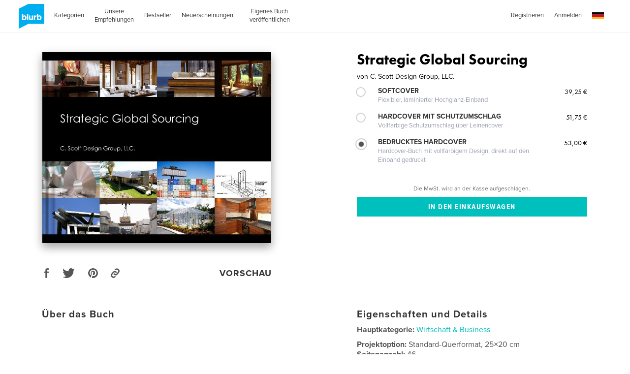

--- FILE ---
content_type: text/html; charset=utf-8
request_url: https://www.blurb.de/b/349415-strategic-global-sourcing
body_size: 40218
content:
<!DOCTYPE html>
<html lang='de' xmlns:fb='http://www.facebook.com/2008/fbml' xmlns:og='http://ogp.me/ns#'>
<head>
<script type='text/javascript'>
  //<![CDATA[
    // <!-- Google Tag Manager -->
    (function(w,d,s,l,i){w[l]=w[l]||[];w[l].push({'gtm.start': new Date().getTime(),event:'gtm.js'});var f=d.getElementsByTagName(s)[0], j=d.createElement(s),dl=l!='dataLayer'?'&l='+l:'';j.async=true;j.src='https://www.googletagmanager.com/gtm.js?id='+i+dl;f.parentNode.insertBefore(j,f);})(window,document,'script','dataLayer','GTM-MGVL2VK7');
    // <!-- End Google Tag Manager -->
  //]]>
</script>

<script src='https://cmp.osano.com/16A03oT68BUAr9x2X/c0b3844c-744e-425e-acc1-189cbcdcdb86/osano.js'></script>
<title>Strategic Global Sourcing von C. Scott Design Group, LLC. | Blurb-Bücher Deutschland</title>
<meta content='de_DE' property='og:locale' />
<meta content='Strategic Global Sourcing von C. Scott Design Group, LLC. | Blurb-Bücher Deutschland' property='og:title' />
<meta content='http://www.blurb.de/b/349415-strategic-global-sourcing' property='og:url' />
<meta content='Blurb' property='og:site_name' />
<meta content='text/html; charset=utf-8' http-equiv='Content-Type' />
<meta content='IE=edge' http-equiv='X-UA-Compatible' />
<script type="text/javascript">window.NREUM||(NREUM={});NREUM.info={"beacon":"bam.nr-data.net","errorBeacon":"bam.nr-data.net","licenseKey":"de77588fbd","applicationID":"3336","transactionName":"cFxaRkdWWlxRFxxXXVxYR0ZaS1MfUABHVFtf","queueTime":2,"applicationTime":279,"agent":""}</script>
<script type="text/javascript">(window.NREUM||(NREUM={})).init={ajax:{deny_list:["bam.nr-data.net"]},feature_flags:["soft_nav"]};(window.NREUM||(NREUM={})).loader_config={xpid:"UwMHUEVQCwAG",licenseKey:"de77588fbd",applicationID:"3336",browserID:"369881"};;/*! For license information please see nr-loader-full-1.308.0.min.js.LICENSE.txt */
(()=>{var e,t,r={384:(e,t,r)=>{"use strict";r.d(t,{NT:()=>a,US:()=>u,Zm:()=>o,bQ:()=>d,dV:()=>c,pV:()=>l});var n=r(6154),i=r(1863),s=r(1910);const a={beacon:"bam.nr-data.net",errorBeacon:"bam.nr-data.net"};function o(){return n.gm.NREUM||(n.gm.NREUM={}),void 0===n.gm.newrelic&&(n.gm.newrelic=n.gm.NREUM),n.gm.NREUM}function c(){let e=o();return e.o||(e.o={ST:n.gm.setTimeout,SI:n.gm.setImmediate||n.gm.setInterval,CT:n.gm.clearTimeout,XHR:n.gm.XMLHttpRequest,REQ:n.gm.Request,EV:n.gm.Event,PR:n.gm.Promise,MO:n.gm.MutationObserver,FETCH:n.gm.fetch,WS:n.gm.WebSocket},(0,s.i)(...Object.values(e.o))),e}function d(e,t){let r=o();r.initializedAgents??={},t.initializedAt={ms:(0,i.t)(),date:new Date},r.initializedAgents[e]=t}function u(e,t){o()[e]=t}function l(){return function(){let e=o();const t=e.info||{};e.info={beacon:a.beacon,errorBeacon:a.errorBeacon,...t}}(),function(){let e=o();const t=e.init||{};e.init={...t}}(),c(),function(){let e=o();const t=e.loader_config||{};e.loader_config={...t}}(),o()}},782:(e,t,r)=>{"use strict";r.d(t,{T:()=>n});const n=r(860).K7.pageViewTiming},860:(e,t,r)=>{"use strict";r.d(t,{$J:()=>u,K7:()=>c,P3:()=>d,XX:()=>i,Yy:()=>o,df:()=>s,qY:()=>n,v4:()=>a});const n="events",i="jserrors",s="browser/blobs",a="rum",o="browser/logs",c={ajax:"ajax",genericEvents:"generic_events",jserrors:i,logging:"logging",metrics:"metrics",pageAction:"page_action",pageViewEvent:"page_view_event",pageViewTiming:"page_view_timing",sessionReplay:"session_replay",sessionTrace:"session_trace",softNav:"soft_navigations",spa:"spa"},d={[c.pageViewEvent]:1,[c.pageViewTiming]:2,[c.metrics]:3,[c.jserrors]:4,[c.spa]:5,[c.ajax]:6,[c.sessionTrace]:7,[c.softNav]:8,[c.sessionReplay]:9,[c.logging]:10,[c.genericEvents]:11},u={[c.pageViewEvent]:a,[c.pageViewTiming]:n,[c.ajax]:n,[c.spa]:n,[c.softNav]:n,[c.metrics]:i,[c.jserrors]:i,[c.sessionTrace]:s,[c.sessionReplay]:s,[c.logging]:o,[c.genericEvents]:"ins"}},944:(e,t,r)=>{"use strict";r.d(t,{R:()=>i});var n=r(3241);function i(e,t){"function"==typeof console.debug&&(console.debug("New Relic Warning: https://github.com/newrelic/newrelic-browser-agent/blob/main/docs/warning-codes.md#".concat(e),t),(0,n.W)({agentIdentifier:null,drained:null,type:"data",name:"warn",feature:"warn",data:{code:e,secondary:t}}))}},993:(e,t,r)=>{"use strict";r.d(t,{A$:()=>s,ET:()=>a,TZ:()=>o,p_:()=>i});var n=r(860);const i={ERROR:"ERROR",WARN:"WARN",INFO:"INFO",DEBUG:"DEBUG",TRACE:"TRACE"},s={OFF:0,ERROR:1,WARN:2,INFO:3,DEBUG:4,TRACE:5},a="log",o=n.K7.logging},1541:(e,t,r)=>{"use strict";r.d(t,{U:()=>i,f:()=>n});const n={MFE:"MFE",BA:"BA"};function i(e,t){if(2!==t?.harvestEndpointVersion)return{};const r=t.agentRef.runtime.appMetadata.agents[0].entityGuid;return e?{"source.id":e.id,"source.name":e.name,"source.type":e.type,"parent.id":e.parent?.id||r,"parent.type":e.parent?.type||n.BA}:{"entity.guid":r,appId:t.agentRef.info.applicationID}}},1687:(e,t,r)=>{"use strict";r.d(t,{Ak:()=>d,Ze:()=>h,x3:()=>u});var n=r(3241),i=r(7836),s=r(3606),a=r(860),o=r(2646);const c={};function d(e,t){const r={staged:!1,priority:a.P3[t]||0};l(e),c[e].get(t)||c[e].set(t,r)}function u(e,t){e&&c[e]&&(c[e].get(t)&&c[e].delete(t),p(e,t,!1),c[e].size&&f(e))}function l(e){if(!e)throw new Error("agentIdentifier required");c[e]||(c[e]=new Map)}function h(e="",t="feature",r=!1){if(l(e),!e||!c[e].get(t)||r)return p(e,t);c[e].get(t).staged=!0,f(e)}function f(e){const t=Array.from(c[e]);t.every(([e,t])=>t.staged)&&(t.sort((e,t)=>e[1].priority-t[1].priority),t.forEach(([t])=>{c[e].delete(t),p(e,t)}))}function p(e,t,r=!0){const a=e?i.ee.get(e):i.ee,c=s.i.handlers;if(!a.aborted&&a.backlog&&c){if((0,n.W)({agentIdentifier:e,type:"lifecycle",name:"drain",feature:t}),r){const e=a.backlog[t],r=c[t];if(r){for(let t=0;e&&t<e.length;++t)g(e[t],r);Object.entries(r).forEach(([e,t])=>{Object.values(t||{}).forEach(t=>{t[0]?.on&&t[0]?.context()instanceof o.y&&t[0].on(e,t[1])})})}}a.isolatedBacklog||delete c[t],a.backlog[t]=null,a.emit("drain-"+t,[])}}function g(e,t){var r=e[1];Object.values(t[r]||{}).forEach(t=>{var r=e[0];if(t[0]===r){var n=t[1],i=e[3],s=e[2];n.apply(i,s)}})}},1738:(e,t,r)=>{"use strict";r.d(t,{U:()=>f,Y:()=>h});var n=r(3241),i=r(9908),s=r(1863),a=r(944),o=r(5701),c=r(3969),d=r(8362),u=r(860),l=r(4261);function h(e,t,r,s){const h=s||r;!h||h[e]&&h[e]!==d.d.prototype[e]||(h[e]=function(){(0,i.p)(c.xV,["API/"+e+"/called"],void 0,u.K7.metrics,r.ee),(0,n.W)({agentIdentifier:r.agentIdentifier,drained:!!o.B?.[r.agentIdentifier],type:"data",name:"api",feature:l.Pl+e,data:{}});try{return t.apply(this,arguments)}catch(e){(0,a.R)(23,e)}})}function f(e,t,r,n,a){const o=e.info;null===r?delete o.jsAttributes[t]:o.jsAttributes[t]=r,(a||null===r)&&(0,i.p)(l.Pl+n,[(0,s.t)(),t,r],void 0,"session",e.ee)}},1741:(e,t,r)=>{"use strict";r.d(t,{W:()=>s});var n=r(944),i=r(4261);class s{#e(e,...t){if(this[e]!==s.prototype[e])return this[e](...t);(0,n.R)(35,e)}addPageAction(e,t){return this.#e(i.hG,e,t)}register(e){return this.#e(i.eY,e)}recordCustomEvent(e,t){return this.#e(i.fF,e,t)}setPageViewName(e,t){return this.#e(i.Fw,e,t)}setCustomAttribute(e,t,r){return this.#e(i.cD,e,t,r)}noticeError(e,t){return this.#e(i.o5,e,t)}setUserId(e,t=!1){return this.#e(i.Dl,e,t)}setApplicationVersion(e){return this.#e(i.nb,e)}setErrorHandler(e){return this.#e(i.bt,e)}addRelease(e,t){return this.#e(i.k6,e,t)}log(e,t){return this.#e(i.$9,e,t)}start(){return this.#e(i.d3)}finished(e){return this.#e(i.BL,e)}recordReplay(){return this.#e(i.CH)}pauseReplay(){return this.#e(i.Tb)}addToTrace(e){return this.#e(i.U2,e)}setCurrentRouteName(e){return this.#e(i.PA,e)}interaction(e){return this.#e(i.dT,e)}wrapLogger(e,t,r){return this.#e(i.Wb,e,t,r)}measure(e,t){return this.#e(i.V1,e,t)}consent(e){return this.#e(i.Pv,e)}}},1863:(e,t,r)=>{"use strict";function n(){return Math.floor(performance.now())}r.d(t,{t:()=>n})},1910:(e,t,r)=>{"use strict";r.d(t,{i:()=>s});var n=r(944);const i=new Map;function s(...e){return e.every(e=>{if(i.has(e))return i.get(e);const t="function"==typeof e?e.toString():"",r=t.includes("[native code]"),s=t.includes("nrWrapper");return r||s||(0,n.R)(64,e?.name||t),i.set(e,r),r})}},2555:(e,t,r)=>{"use strict";r.d(t,{D:()=>o,f:()=>a});var n=r(384),i=r(8122);const s={beacon:n.NT.beacon,errorBeacon:n.NT.errorBeacon,licenseKey:void 0,applicationID:void 0,sa:void 0,queueTime:void 0,applicationTime:void 0,ttGuid:void 0,user:void 0,account:void 0,product:void 0,extra:void 0,jsAttributes:{},userAttributes:void 0,atts:void 0,transactionName:void 0,tNamePlain:void 0};function a(e){try{return!!e.licenseKey&&!!e.errorBeacon&&!!e.applicationID}catch(e){return!1}}const o=e=>(0,i.a)(e,s)},2614:(e,t,r)=>{"use strict";r.d(t,{BB:()=>a,H3:()=>n,g:()=>d,iL:()=>c,tS:()=>o,uh:()=>i,wk:()=>s});const n="NRBA",i="SESSION",s=144e5,a=18e5,o={STARTED:"session-started",PAUSE:"session-pause",RESET:"session-reset",RESUME:"session-resume",UPDATE:"session-update"},c={SAME_TAB:"same-tab",CROSS_TAB:"cross-tab"},d={OFF:0,FULL:1,ERROR:2}},2646:(e,t,r)=>{"use strict";r.d(t,{y:()=>n});class n{constructor(e){this.contextId=e}}},2843:(e,t,r)=>{"use strict";r.d(t,{G:()=>s,u:()=>i});var n=r(3878);function i(e,t=!1,r,i){(0,n.DD)("visibilitychange",function(){if(t)return void("hidden"===document.visibilityState&&e());e(document.visibilityState)},r,i)}function s(e,t,r){(0,n.sp)("pagehide",e,t,r)}},3241:(e,t,r)=>{"use strict";r.d(t,{W:()=>s});var n=r(6154);const i="newrelic";function s(e={}){try{n.gm.dispatchEvent(new CustomEvent(i,{detail:e}))}catch(e){}}},3304:(e,t,r)=>{"use strict";r.d(t,{A:()=>s});var n=r(7836);const i=()=>{const e=new WeakSet;return(t,r)=>{if("object"==typeof r&&null!==r){if(e.has(r))return;e.add(r)}return r}};function s(e){try{return JSON.stringify(e,i())??""}catch(e){try{n.ee.emit("internal-error",[e])}catch(e){}return""}}},3333:(e,t,r)=>{"use strict";r.d(t,{$v:()=>u,TZ:()=>n,Xh:()=>c,Zp:()=>i,kd:()=>d,mq:()=>o,nf:()=>a,qN:()=>s});const n=r(860).K7.genericEvents,i=["auxclick","click","copy","keydown","paste","scrollend"],s=["focus","blur"],a=4,o=1e3,c=2e3,d=["PageAction","UserAction","BrowserPerformance"],u={RESOURCES:"experimental.resources",REGISTER:"register"}},3434:(e,t,r)=>{"use strict";r.d(t,{Jt:()=>s,YM:()=>d});var n=r(7836),i=r(5607);const s="nr@original:".concat(i.W),a=50;var o=Object.prototype.hasOwnProperty,c=!1;function d(e,t){return e||(e=n.ee),r.inPlace=function(e,t,n,i,s){n||(n="");const a="-"===n.charAt(0);for(let o=0;o<t.length;o++){const c=t[o],d=e[c];l(d)||(e[c]=r(d,a?c+n:n,i,c,s))}},r.flag=s,r;function r(t,r,n,c,d){return l(t)?t:(r||(r=""),nrWrapper[s]=t,function(e,t,r){if(Object.defineProperty&&Object.keys)try{return Object.keys(e).forEach(function(r){Object.defineProperty(t,r,{get:function(){return e[r]},set:function(t){return e[r]=t,t}})}),t}catch(e){u([e],r)}for(var n in e)o.call(e,n)&&(t[n]=e[n])}(t,nrWrapper,e),nrWrapper);function nrWrapper(){var s,o,l,h;let f;try{o=this,s=[...arguments],l="function"==typeof n?n(s,o):n||{}}catch(t){u([t,"",[s,o,c],l],e)}i(r+"start",[s,o,c],l,d);const p=performance.now();let g;try{return h=t.apply(o,s),g=performance.now(),h}catch(e){throw g=performance.now(),i(r+"err",[s,o,e],l,d),f=e,f}finally{const e=g-p,t={start:p,end:g,duration:e,isLongTask:e>=a,methodName:c,thrownError:f};t.isLongTask&&i("long-task",[t,o],l,d),i(r+"end",[s,o,h],l,d)}}}function i(r,n,i,s){if(!c||t){var a=c;c=!0;try{e.emit(r,n,i,t,s)}catch(t){u([t,r,n,i],e)}c=a}}}function u(e,t){t||(t=n.ee);try{t.emit("internal-error",e)}catch(e){}}function l(e){return!(e&&"function"==typeof e&&e.apply&&!e[s])}},3606:(e,t,r)=>{"use strict";r.d(t,{i:()=>s});var n=r(9908);s.on=a;var i=s.handlers={};function s(e,t,r,s){a(s||n.d,i,e,t,r)}function a(e,t,r,i,s){s||(s="feature"),e||(e=n.d);var a=t[s]=t[s]||{};(a[r]=a[r]||[]).push([e,i])}},3738:(e,t,r)=>{"use strict";r.d(t,{He:()=>i,Kp:()=>o,Lc:()=>d,Rz:()=>u,TZ:()=>n,bD:()=>s,d3:()=>a,jx:()=>l,sl:()=>h,uP:()=>c});const n=r(860).K7.sessionTrace,i="bstResource",s="resource",a="-start",o="-end",c="fn"+a,d="fn"+o,u="pushState",l=1e3,h=3e4},3785:(e,t,r)=>{"use strict";r.d(t,{R:()=>c,b:()=>d});var n=r(9908),i=r(1863),s=r(860),a=r(3969),o=r(993);function c(e,t,r={},c=o.p_.INFO,d=!0,u,l=(0,i.t)()){(0,n.p)(a.xV,["API/logging/".concat(c.toLowerCase(),"/called")],void 0,s.K7.metrics,e),(0,n.p)(o.ET,[l,t,r,c,d,u],void 0,s.K7.logging,e)}function d(e){return"string"==typeof e&&Object.values(o.p_).some(t=>t===e.toUpperCase().trim())}},3878:(e,t,r)=>{"use strict";function n(e,t){return{capture:e,passive:!1,signal:t}}function i(e,t,r=!1,i){window.addEventListener(e,t,n(r,i))}function s(e,t,r=!1,i){document.addEventListener(e,t,n(r,i))}r.d(t,{DD:()=>s,jT:()=>n,sp:()=>i})},3969:(e,t,r)=>{"use strict";r.d(t,{TZ:()=>n,XG:()=>o,rs:()=>i,xV:()=>a,z_:()=>s});const n=r(860).K7.metrics,i="sm",s="cm",a="storeSupportabilityMetrics",o="storeEventMetrics"},4234:(e,t,r)=>{"use strict";r.d(t,{W:()=>s});var n=r(7836),i=r(1687);class s{constructor(e,t){this.agentIdentifier=e,this.ee=n.ee.get(e),this.featureName=t,this.blocked=!1}deregisterDrain(){(0,i.x3)(this.agentIdentifier,this.featureName)}}},4261:(e,t,r)=>{"use strict";r.d(t,{$9:()=>d,BL:()=>o,CH:()=>f,Dl:()=>w,Fw:()=>y,PA:()=>m,Pl:()=>n,Pv:()=>T,Tb:()=>l,U2:()=>s,V1:()=>E,Wb:()=>x,bt:()=>b,cD:()=>v,d3:()=>R,dT:()=>c,eY:()=>p,fF:()=>h,hG:()=>i,k6:()=>a,nb:()=>g,o5:()=>u});const n="api-",i="addPageAction",s="addToTrace",a="addRelease",o="finished",c="interaction",d="log",u="noticeError",l="pauseReplay",h="recordCustomEvent",f="recordReplay",p="register",g="setApplicationVersion",m="setCurrentRouteName",v="setCustomAttribute",b="setErrorHandler",y="setPageViewName",w="setUserId",R="start",x="wrapLogger",E="measure",T="consent"},5205:(e,t,r)=>{"use strict";r.d(t,{j:()=>S});var n=r(384),i=r(1741);var s=r(2555),a=r(3333);const o=e=>{if(!e||"string"!=typeof e)return!1;try{document.createDocumentFragment().querySelector(e)}catch{return!1}return!0};var c=r(2614),d=r(944),u=r(8122);const l="[data-nr-mask]",h=e=>(0,u.a)(e,(()=>{const e={feature_flags:[],experimental:{allow_registered_children:!1,resources:!1},mask_selector:"*",block_selector:"[data-nr-block]",mask_input_options:{color:!1,date:!1,"datetime-local":!1,email:!1,month:!1,number:!1,range:!1,search:!1,tel:!1,text:!1,time:!1,url:!1,week:!1,textarea:!1,select:!1,password:!0}};return{ajax:{deny_list:void 0,block_internal:!0,enabled:!0,autoStart:!0},api:{get allow_registered_children(){return e.feature_flags.includes(a.$v.REGISTER)||e.experimental.allow_registered_children},set allow_registered_children(t){e.experimental.allow_registered_children=t},duplicate_registered_data:!1},browser_consent_mode:{enabled:!1},distributed_tracing:{enabled:void 0,exclude_newrelic_header:void 0,cors_use_newrelic_header:void 0,cors_use_tracecontext_headers:void 0,allowed_origins:void 0},get feature_flags(){return e.feature_flags},set feature_flags(t){e.feature_flags=t},generic_events:{enabled:!0,autoStart:!0},harvest:{interval:30},jserrors:{enabled:!0,autoStart:!0},logging:{enabled:!0,autoStart:!0},metrics:{enabled:!0,autoStart:!0},obfuscate:void 0,page_action:{enabled:!0},page_view_event:{enabled:!0,autoStart:!0},page_view_timing:{enabled:!0,autoStart:!0},performance:{capture_marks:!1,capture_measures:!1,capture_detail:!0,resources:{get enabled(){return e.feature_flags.includes(a.$v.RESOURCES)||e.experimental.resources},set enabled(t){e.experimental.resources=t},asset_types:[],first_party_domains:[],ignore_newrelic:!0}},privacy:{cookies_enabled:!0},proxy:{assets:void 0,beacon:void 0},session:{expiresMs:c.wk,inactiveMs:c.BB},session_replay:{autoStart:!0,enabled:!1,preload:!1,sampling_rate:10,error_sampling_rate:100,collect_fonts:!1,inline_images:!1,fix_stylesheets:!0,mask_all_inputs:!0,get mask_text_selector(){return e.mask_selector},set mask_text_selector(t){o(t)?e.mask_selector="".concat(t,",").concat(l):""===t||null===t?e.mask_selector=l:(0,d.R)(5,t)},get block_class(){return"nr-block"},get ignore_class(){return"nr-ignore"},get mask_text_class(){return"nr-mask"},get block_selector(){return e.block_selector},set block_selector(t){o(t)?e.block_selector+=",".concat(t):""!==t&&(0,d.R)(6,t)},get mask_input_options(){return e.mask_input_options},set mask_input_options(t){t&&"object"==typeof t?e.mask_input_options={...t,password:!0}:(0,d.R)(7,t)}},session_trace:{enabled:!0,autoStart:!0},soft_navigations:{enabled:!0,autoStart:!0},spa:{enabled:!0,autoStart:!0},ssl:void 0,user_actions:{enabled:!0,elementAttributes:["id","className","tagName","type"]}}})());var f=r(6154),p=r(9324);let g=0;const m={buildEnv:p.F3,distMethod:p.Xs,version:p.xv,originTime:f.WN},v={consented:!1},b={appMetadata:{},get consented(){return this.session?.state?.consent||v.consented},set consented(e){v.consented=e},customTransaction:void 0,denyList:void 0,disabled:!1,harvester:void 0,isolatedBacklog:!1,isRecording:!1,loaderType:void 0,maxBytes:3e4,obfuscator:void 0,onerror:void 0,ptid:void 0,releaseIds:{},session:void 0,timeKeeper:void 0,registeredEntities:[],jsAttributesMetadata:{bytes:0},get harvestCount(){return++g}},y=e=>{const t=(0,u.a)(e,b),r=Object.keys(m).reduce((e,t)=>(e[t]={value:m[t],writable:!1,configurable:!0,enumerable:!0},e),{});return Object.defineProperties(t,r)};var w=r(5701);const R=e=>{const t=e.startsWith("http");e+="/",r.p=t?e:"https://"+e};var x=r(7836),E=r(3241);const T={accountID:void 0,trustKey:void 0,agentID:void 0,licenseKey:void 0,applicationID:void 0,xpid:void 0},A=e=>(0,u.a)(e,T),_=new Set;function S(e,t={},r,a){let{init:o,info:c,loader_config:d,runtime:u={},exposed:l=!0}=t;if(!c){const e=(0,n.pV)();o=e.init,c=e.info,d=e.loader_config}e.init=h(o||{}),e.loader_config=A(d||{}),c.jsAttributes??={},f.bv&&(c.jsAttributes.isWorker=!0),e.info=(0,s.D)(c);const p=e.init,g=[c.beacon,c.errorBeacon];_.has(e.agentIdentifier)||(p.proxy.assets&&(R(p.proxy.assets),g.push(p.proxy.assets)),p.proxy.beacon&&g.push(p.proxy.beacon),e.beacons=[...g],function(e){const t=(0,n.pV)();Object.getOwnPropertyNames(i.W.prototype).forEach(r=>{const n=i.W.prototype[r];if("function"!=typeof n||"constructor"===n)return;let s=t[r];e[r]&&!1!==e.exposed&&"micro-agent"!==e.runtime?.loaderType&&(t[r]=(...t)=>{const n=e[r](...t);return s?s(...t):n})})}(e),(0,n.US)("activatedFeatures",w.B)),u.denyList=[...p.ajax.deny_list||[],...p.ajax.block_internal?g:[]],u.ptid=e.agentIdentifier,u.loaderType=r,e.runtime=y(u),_.has(e.agentIdentifier)||(e.ee=x.ee.get(e.agentIdentifier),e.exposed=l,(0,E.W)({agentIdentifier:e.agentIdentifier,drained:!!w.B?.[e.agentIdentifier],type:"lifecycle",name:"initialize",feature:void 0,data:e.config})),_.add(e.agentIdentifier)}},5270:(e,t,r)=>{"use strict";r.d(t,{Aw:()=>a,SR:()=>s,rF:()=>o});var n=r(384),i=r(7767);function s(e){return!!(0,n.dV)().o.MO&&(0,i.V)(e)&&!0===e?.session_trace.enabled}function a(e){return!0===e?.session_replay.preload&&s(e)}function o(e,t){try{if("string"==typeof t?.type){if("password"===t.type.toLowerCase())return"*".repeat(e?.length||0);if(void 0!==t?.dataset?.nrUnmask||t?.classList?.contains("nr-unmask"))return e}}catch(e){}return"string"==typeof e?e.replace(/[\S]/g,"*"):"*".repeat(e?.length||0)}},5289:(e,t,r)=>{"use strict";r.d(t,{GG:()=>a,Qr:()=>c,sB:()=>o});var n=r(3878),i=r(6389);function s(){return"undefined"==typeof document||"complete"===document.readyState}function a(e,t){if(s())return e();const r=(0,i.J)(e),a=setInterval(()=>{s()&&(clearInterval(a),r())},500);(0,n.sp)("load",r,t)}function o(e){if(s())return e();(0,n.DD)("DOMContentLoaded",e)}function c(e){if(s())return e();(0,n.sp)("popstate",e)}},5607:(e,t,r)=>{"use strict";r.d(t,{W:()=>n});const n=(0,r(9566).bz)()},5701:(e,t,r)=>{"use strict";r.d(t,{B:()=>s,t:()=>a});var n=r(3241);const i=new Set,s={};function a(e,t){const r=t.agentIdentifier;s[r]??={},e&&"object"==typeof e&&(i.has(r)||(t.ee.emit("rumresp",[e]),s[r]=e,i.add(r),(0,n.W)({agentIdentifier:r,loaded:!0,drained:!0,type:"lifecycle",name:"load",feature:void 0,data:e})))}},6154:(e,t,r)=>{"use strict";r.d(t,{OF:()=>d,RI:()=>i,WN:()=>h,bv:()=>s,eN:()=>f,gm:()=>a,lR:()=>l,m:()=>c,mw:()=>o,sb:()=>u});var n=r(1863);const i="undefined"!=typeof window&&!!window.document,s="undefined"!=typeof WorkerGlobalScope&&("undefined"!=typeof self&&self instanceof WorkerGlobalScope&&self.navigator instanceof WorkerNavigator||"undefined"!=typeof globalThis&&globalThis instanceof WorkerGlobalScope&&globalThis.navigator instanceof WorkerNavigator),a=i?window:"undefined"!=typeof WorkerGlobalScope&&("undefined"!=typeof self&&self instanceof WorkerGlobalScope&&self||"undefined"!=typeof globalThis&&globalThis instanceof WorkerGlobalScope&&globalThis),o=Boolean("hidden"===a?.document?.visibilityState),c=""+a?.location,d=/iPad|iPhone|iPod/.test(a.navigator?.userAgent),u=d&&"undefined"==typeof SharedWorker,l=(()=>{const e=a.navigator?.userAgent?.match(/Firefox[/\s](\d+\.\d+)/);return Array.isArray(e)&&e.length>=2?+e[1]:0})(),h=Date.now()-(0,n.t)(),f=()=>"undefined"!=typeof PerformanceNavigationTiming&&a?.performance?.getEntriesByType("navigation")?.[0]?.responseStart},6344:(e,t,r)=>{"use strict";r.d(t,{BB:()=>u,Qb:()=>l,TZ:()=>i,Ug:()=>a,Vh:()=>s,_s:()=>o,bc:()=>d,yP:()=>c});var n=r(2614);const i=r(860).K7.sessionReplay,s="errorDuringReplay",a=.12,o={DomContentLoaded:0,Load:1,FullSnapshot:2,IncrementalSnapshot:3,Meta:4,Custom:5},c={[n.g.ERROR]:15e3,[n.g.FULL]:3e5,[n.g.OFF]:0},d={RESET:{message:"Session was reset",sm:"Reset"},IMPORT:{message:"Recorder failed to import",sm:"Import"},TOO_MANY:{message:"429: Too Many Requests",sm:"Too-Many"},TOO_BIG:{message:"Payload was too large",sm:"Too-Big"},CROSS_TAB:{message:"Session Entity was set to OFF on another tab",sm:"Cross-Tab"},ENTITLEMENTS:{message:"Session Replay is not allowed and will not be started",sm:"Entitlement"}},u=5e3,l={API:"api",RESUME:"resume",SWITCH_TO_FULL:"switchToFull",INITIALIZE:"initialize",PRELOAD:"preload"}},6389:(e,t,r)=>{"use strict";function n(e,t=500,r={}){const n=r?.leading||!1;let i;return(...r)=>{n&&void 0===i&&(e.apply(this,r),i=setTimeout(()=>{i=clearTimeout(i)},t)),n||(clearTimeout(i),i=setTimeout(()=>{e.apply(this,r)},t))}}function i(e){let t=!1;return(...r)=>{t||(t=!0,e.apply(this,r))}}r.d(t,{J:()=>i,s:()=>n})},6630:(e,t,r)=>{"use strict";r.d(t,{T:()=>n});const n=r(860).K7.pageViewEvent},6774:(e,t,r)=>{"use strict";r.d(t,{T:()=>n});const n=r(860).K7.jserrors},7295:(e,t,r)=>{"use strict";r.d(t,{Xv:()=>a,gX:()=>i,iW:()=>s});var n=[];function i(e){if(!e||s(e))return!1;if(0===n.length)return!0;if("*"===n[0].hostname)return!1;for(var t=0;t<n.length;t++){var r=n[t];if(r.hostname.test(e.hostname)&&r.pathname.test(e.pathname))return!1}return!0}function s(e){return void 0===e.hostname}function a(e){if(n=[],e&&e.length)for(var t=0;t<e.length;t++){let r=e[t];if(!r)continue;if("*"===r)return void(n=[{hostname:"*"}]);0===r.indexOf("http://")?r=r.substring(7):0===r.indexOf("https://")&&(r=r.substring(8));const i=r.indexOf("/");let s,a;i>0?(s=r.substring(0,i),a=r.substring(i)):(s=r,a="*");let[c]=s.split(":");n.push({hostname:o(c),pathname:o(a,!0)})}}function o(e,t=!1){const r=e.replace(/[.+?^${}()|[\]\\]/g,e=>"\\"+e).replace(/\*/g,".*?");return new RegExp((t?"^":"")+r+"$")}},7485:(e,t,r)=>{"use strict";r.d(t,{D:()=>i});var n=r(6154);function i(e){if(0===(e||"").indexOf("data:"))return{protocol:"data"};try{const t=new URL(e,location.href),r={port:t.port,hostname:t.hostname,pathname:t.pathname,search:t.search,protocol:t.protocol.slice(0,t.protocol.indexOf(":")),sameOrigin:t.protocol===n.gm?.location?.protocol&&t.host===n.gm?.location?.host};return r.port&&""!==r.port||("http:"===t.protocol&&(r.port="80"),"https:"===t.protocol&&(r.port="443")),r.pathname&&""!==r.pathname?r.pathname.startsWith("/")||(r.pathname="/".concat(r.pathname)):r.pathname="/",r}catch(e){return{}}}},7699:(e,t,r)=>{"use strict";r.d(t,{It:()=>s,KC:()=>o,No:()=>i,qh:()=>a});var n=r(860);const i=16e3,s=1e6,a="SESSION_ERROR",o={[n.K7.logging]:!0,[n.K7.genericEvents]:!1,[n.K7.jserrors]:!1,[n.K7.ajax]:!1}},7767:(e,t,r)=>{"use strict";r.d(t,{V:()=>i});var n=r(6154);const i=e=>n.RI&&!0===e?.privacy.cookies_enabled},7836:(e,t,r)=>{"use strict";r.d(t,{P:()=>o,ee:()=>c});var n=r(384),i=r(8990),s=r(2646),a=r(5607);const o="nr@context:".concat(a.W),c=function e(t,r){var n={},a={},u={},l=!1;try{l=16===r.length&&d.initializedAgents?.[r]?.runtime.isolatedBacklog}catch(e){}var h={on:p,addEventListener:p,removeEventListener:function(e,t){var r=n[e];if(!r)return;for(var i=0;i<r.length;i++)r[i]===t&&r.splice(i,1)},emit:function(e,r,n,i,s){!1!==s&&(s=!0);if(c.aborted&&!i)return;t&&s&&t.emit(e,r,n);var o=f(n);g(e).forEach(e=>{e.apply(o,r)});var d=v()[a[e]];d&&d.push([h,e,r,o]);return o},get:m,listeners:g,context:f,buffer:function(e,t){const r=v();if(t=t||"feature",h.aborted)return;Object.entries(e||{}).forEach(([e,n])=>{a[n]=t,t in r||(r[t]=[])})},abort:function(){h._aborted=!0,Object.keys(h.backlog).forEach(e=>{delete h.backlog[e]})},isBuffering:function(e){return!!v()[a[e]]},debugId:r,backlog:l?{}:t&&"object"==typeof t.backlog?t.backlog:{},isolatedBacklog:l};return Object.defineProperty(h,"aborted",{get:()=>{let e=h._aborted||!1;return e||(t&&(e=t.aborted),e)}}),h;function f(e){return e&&e instanceof s.y?e:e?(0,i.I)(e,o,()=>new s.y(o)):new s.y(o)}function p(e,t){n[e]=g(e).concat(t)}function g(e){return n[e]||[]}function m(t){return u[t]=u[t]||e(h,t)}function v(){return h.backlog}}(void 0,"globalEE"),d=(0,n.Zm)();d.ee||(d.ee=c)},8122:(e,t,r)=>{"use strict";r.d(t,{a:()=>i});var n=r(944);function i(e,t){try{if(!e||"object"!=typeof e)return(0,n.R)(3);if(!t||"object"!=typeof t)return(0,n.R)(4);const r=Object.create(Object.getPrototypeOf(t),Object.getOwnPropertyDescriptors(t)),s=0===Object.keys(r).length?e:r;for(let a in s)if(void 0!==e[a])try{if(null===e[a]){r[a]=null;continue}Array.isArray(e[a])&&Array.isArray(t[a])?r[a]=Array.from(new Set([...e[a],...t[a]])):"object"==typeof e[a]&&"object"==typeof t[a]?r[a]=i(e[a],t[a]):r[a]=e[a]}catch(e){r[a]||(0,n.R)(1,e)}return r}catch(e){(0,n.R)(2,e)}}},8139:(e,t,r)=>{"use strict";r.d(t,{u:()=>h});var n=r(7836),i=r(3434),s=r(8990),a=r(6154);const o={},c=a.gm.XMLHttpRequest,d="addEventListener",u="removeEventListener",l="nr@wrapped:".concat(n.P);function h(e){var t=function(e){return(e||n.ee).get("events")}(e);if(o[t.debugId]++)return t;o[t.debugId]=1;var r=(0,i.YM)(t,!0);function h(e){r.inPlace(e,[d,u],"-",p)}function p(e,t){return e[1]}return"getPrototypeOf"in Object&&(a.RI&&f(document,h),c&&f(c.prototype,h),f(a.gm,h)),t.on(d+"-start",function(e,t){var n=e[1];if(null!==n&&("function"==typeof n||"object"==typeof n)&&"newrelic"!==e[0]){var i=(0,s.I)(n,l,function(){var e={object:function(){if("function"!=typeof n.handleEvent)return;return n.handleEvent.apply(n,arguments)},function:n}[typeof n];return e?r(e,"fn-",null,e.name||"anonymous"):n});this.wrapped=e[1]=i}}),t.on(u+"-start",function(e){e[1]=this.wrapped||e[1]}),t}function f(e,t,...r){let n=e;for(;"object"==typeof n&&!Object.prototype.hasOwnProperty.call(n,d);)n=Object.getPrototypeOf(n);n&&t(n,...r)}},8362:(e,t,r)=>{"use strict";r.d(t,{d:()=>s});var n=r(9566),i=r(1741);class s extends i.W{agentIdentifier=(0,n.LA)(16)}},8374:(e,t,r)=>{r.nc=(()=>{try{return document?.currentScript?.nonce}catch(e){}return""})()},8990:(e,t,r)=>{"use strict";r.d(t,{I:()=>i});var n=Object.prototype.hasOwnProperty;function i(e,t,r){if(n.call(e,t))return e[t];var i=r();if(Object.defineProperty&&Object.keys)try{return Object.defineProperty(e,t,{value:i,writable:!0,enumerable:!1}),i}catch(e){}return e[t]=i,i}},9119:(e,t,r)=>{"use strict";r.d(t,{L:()=>s});var n=/([^?#]*)[^#]*(#[^?]*|$).*/,i=/([^?#]*)().*/;function s(e,t){return e?e.replace(t?n:i,"$1$2"):e}},9300:(e,t,r)=>{"use strict";r.d(t,{T:()=>n});const n=r(860).K7.ajax},9324:(e,t,r)=>{"use strict";r.d(t,{AJ:()=>a,F3:()=>i,Xs:()=>s,Yq:()=>o,xv:()=>n});const n="1.308.0",i="PROD",s="CDN",a="@newrelic/rrweb",o="1.0.1"},9566:(e,t,r)=>{"use strict";r.d(t,{LA:()=>o,ZF:()=>c,bz:()=>a,el:()=>d});var n=r(6154);const i="xxxxxxxx-xxxx-4xxx-yxxx-xxxxxxxxxxxx";function s(e,t){return e?15&e[t]:16*Math.random()|0}function a(){const e=n.gm?.crypto||n.gm?.msCrypto;let t,r=0;return e&&e.getRandomValues&&(t=e.getRandomValues(new Uint8Array(30))),i.split("").map(e=>"x"===e?s(t,r++).toString(16):"y"===e?(3&s()|8).toString(16):e).join("")}function o(e){const t=n.gm?.crypto||n.gm?.msCrypto;let r,i=0;t&&t.getRandomValues&&(r=t.getRandomValues(new Uint8Array(e)));const a=[];for(var o=0;o<e;o++)a.push(s(r,i++).toString(16));return a.join("")}function c(){return o(16)}function d(){return o(32)}},9908:(e,t,r)=>{"use strict";r.d(t,{d:()=>n,p:()=>i});var n=r(7836).ee.get("handle");function i(e,t,r,i,s){s?(s.buffer([e],i),s.emit(e,t,r)):(n.buffer([e],i),n.emit(e,t,r))}}},n={};function i(e){var t=n[e];if(void 0!==t)return t.exports;var s=n[e]={exports:{}};return r[e](s,s.exports,i),s.exports}i.m=r,i.d=(e,t)=>{for(var r in t)i.o(t,r)&&!i.o(e,r)&&Object.defineProperty(e,r,{enumerable:!0,get:t[r]})},i.f={},i.e=e=>Promise.all(Object.keys(i.f).reduce((t,r)=>(i.f[r](e,t),t),[])),i.u=e=>({95:"nr-full-compressor",222:"nr-full-recorder",891:"nr-full"}[e]+"-1.308.0.min.js"),i.o=(e,t)=>Object.prototype.hasOwnProperty.call(e,t),e={},t="NRBA-1.308.0.PROD:",i.l=(r,n,s,a)=>{if(e[r])e[r].push(n);else{var o,c;if(void 0!==s)for(var d=document.getElementsByTagName("script"),u=0;u<d.length;u++){var l=d[u];if(l.getAttribute("src")==r||l.getAttribute("data-webpack")==t+s){o=l;break}}if(!o){c=!0;var h={891:"sha512-fcveNDcpRQS9OweGhN4uJe88Qmg+EVyH6j/wngwL2Le0m7LYyz7q+JDx7KBxsdDF4TaPVsSmHg12T3pHwdLa7w==",222:"sha512-O8ZzdvgB4fRyt7k2Qrr4STpR+tCA2mcQEig6/dP3rRy9uEx1CTKQ6cQ7Src0361y7xS434ua+zIPo265ZpjlEg==",95:"sha512-jDWejat/6/UDex/9XjYoPPmpMPuEvBCSuCg/0tnihjbn5bh9mP3An0NzFV9T5Tc+3kKhaXaZA8UIKPAanD2+Gw=="};(o=document.createElement("script")).charset="utf-8",i.nc&&o.setAttribute("nonce",i.nc),o.setAttribute("data-webpack",t+s),o.src=r,0!==o.src.indexOf(window.location.origin+"/")&&(o.crossOrigin="anonymous"),h[a]&&(o.integrity=h[a])}e[r]=[n];var f=(t,n)=>{o.onerror=o.onload=null,clearTimeout(p);var i=e[r];if(delete e[r],o.parentNode&&o.parentNode.removeChild(o),i&&i.forEach(e=>e(n)),t)return t(n)},p=setTimeout(f.bind(null,void 0,{type:"timeout",target:o}),12e4);o.onerror=f.bind(null,o.onerror),o.onload=f.bind(null,o.onload),c&&document.head.appendChild(o)}},i.r=e=>{"undefined"!=typeof Symbol&&Symbol.toStringTag&&Object.defineProperty(e,Symbol.toStringTag,{value:"Module"}),Object.defineProperty(e,"__esModule",{value:!0})},i.p="https://js-agent.newrelic.com/",(()=>{var e={85:0,959:0};i.f.j=(t,r)=>{var n=i.o(e,t)?e[t]:void 0;if(0!==n)if(n)r.push(n[2]);else{var s=new Promise((r,i)=>n=e[t]=[r,i]);r.push(n[2]=s);var a=i.p+i.u(t),o=new Error;i.l(a,r=>{if(i.o(e,t)&&(0!==(n=e[t])&&(e[t]=void 0),n)){var s=r&&("load"===r.type?"missing":r.type),a=r&&r.target&&r.target.src;o.message="Loading chunk "+t+" failed: ("+s+": "+a+")",o.name="ChunkLoadError",o.type=s,o.request=a,n[1](o)}},"chunk-"+t,t)}};var t=(t,r)=>{var n,s,[a,o,c]=r,d=0;if(a.some(t=>0!==e[t])){for(n in o)i.o(o,n)&&(i.m[n]=o[n]);if(c)c(i)}for(t&&t(r);d<a.length;d++)s=a[d],i.o(e,s)&&e[s]&&e[s][0](),e[s]=0},r=self["webpackChunk:NRBA-1.308.0.PROD"]=self["webpackChunk:NRBA-1.308.0.PROD"]||[];r.forEach(t.bind(null,0)),r.push=t.bind(null,r.push.bind(r))})(),(()=>{"use strict";i(8374);var e=i(8362),t=i(860);const r=Object.values(t.K7);var n=i(5205);var s=i(9908),a=i(1863),o=i(4261),c=i(1738);var d=i(1687),u=i(4234),l=i(5289),h=i(6154),f=i(944),p=i(5270),g=i(7767),m=i(6389),v=i(7699);class b extends u.W{constructor(e,t){super(e.agentIdentifier,t),this.agentRef=e,this.abortHandler=void 0,this.featAggregate=void 0,this.loadedSuccessfully=void 0,this.onAggregateImported=new Promise(e=>{this.loadedSuccessfully=e}),this.deferred=Promise.resolve(),!1===e.init[this.featureName].autoStart?this.deferred=new Promise((t,r)=>{this.ee.on("manual-start-all",(0,m.J)(()=>{(0,d.Ak)(e.agentIdentifier,this.featureName),t()}))}):(0,d.Ak)(e.agentIdentifier,t)}importAggregator(e,t,r={}){if(this.featAggregate)return;const n=async()=>{let n;await this.deferred;try{if((0,g.V)(e.init)){const{setupAgentSession:t}=await i.e(891).then(i.bind(i,8766));n=t(e)}}catch(e){(0,f.R)(20,e),this.ee.emit("internal-error",[e]),(0,s.p)(v.qh,[e],void 0,this.featureName,this.ee)}try{if(!this.#t(this.featureName,n,e.init))return(0,d.Ze)(this.agentIdentifier,this.featureName),void this.loadedSuccessfully(!1);const{Aggregate:i}=await t();this.featAggregate=new i(e,r),e.runtime.harvester.initializedAggregates.push(this.featAggregate),this.loadedSuccessfully(!0)}catch(e){(0,f.R)(34,e),this.abortHandler?.(),(0,d.Ze)(this.agentIdentifier,this.featureName,!0),this.loadedSuccessfully(!1),this.ee&&this.ee.abort()}};h.RI?(0,l.GG)(()=>n(),!0):n()}#t(e,r,n){if(this.blocked)return!1;switch(e){case t.K7.sessionReplay:return(0,p.SR)(n)&&!!r;case t.K7.sessionTrace:return!!r;default:return!0}}}var y=i(6630),w=i(2614),R=i(3241);class x extends b{static featureName=y.T;constructor(e){var t;super(e,y.T),this.setupInspectionEvents(e.agentIdentifier),t=e,(0,c.Y)(o.Fw,function(e,r){"string"==typeof e&&("/"!==e.charAt(0)&&(e="/"+e),t.runtime.customTransaction=(r||"http://custom.transaction")+e,(0,s.p)(o.Pl+o.Fw,[(0,a.t)()],void 0,void 0,t.ee))},t),this.importAggregator(e,()=>i.e(891).then(i.bind(i,3718)))}setupInspectionEvents(e){const t=(t,r)=>{t&&(0,R.W)({agentIdentifier:e,timeStamp:t.timeStamp,loaded:"complete"===t.target.readyState,type:"window",name:r,data:t.target.location+""})};(0,l.sB)(e=>{t(e,"DOMContentLoaded")}),(0,l.GG)(e=>{t(e,"load")}),(0,l.Qr)(e=>{t(e,"navigate")}),this.ee.on(w.tS.UPDATE,(t,r)=>{(0,R.W)({agentIdentifier:e,type:"lifecycle",name:"session",data:r})})}}var E=i(384);class T extends e.d{constructor(e){var t;(super(),h.gm)?(this.features={},(0,E.bQ)(this.agentIdentifier,this),this.desiredFeatures=new Set(e.features||[]),this.desiredFeatures.add(x),(0,n.j)(this,e,e.loaderType||"agent"),t=this,(0,c.Y)(o.cD,function(e,r,n=!1){if("string"==typeof e){if(["string","number","boolean"].includes(typeof r)||null===r)return(0,c.U)(t,e,r,o.cD,n);(0,f.R)(40,typeof r)}else(0,f.R)(39,typeof e)},t),function(e){(0,c.Y)(o.Dl,function(t,r=!1){if("string"!=typeof t&&null!==t)return void(0,f.R)(41,typeof t);const n=e.info.jsAttributes["enduser.id"];r&&null!=n&&n!==t?(0,s.p)(o.Pl+"setUserIdAndResetSession",[t],void 0,"session",e.ee):(0,c.U)(e,"enduser.id",t,o.Dl,!0)},e)}(this),function(e){(0,c.Y)(o.nb,function(t){if("string"==typeof t||null===t)return(0,c.U)(e,"application.version",t,o.nb,!1);(0,f.R)(42,typeof t)},e)}(this),function(e){(0,c.Y)(o.d3,function(){e.ee.emit("manual-start-all")},e)}(this),function(e){(0,c.Y)(o.Pv,function(t=!0){if("boolean"==typeof t){if((0,s.p)(o.Pl+o.Pv,[t],void 0,"session",e.ee),e.runtime.consented=t,t){const t=e.features.page_view_event;t.onAggregateImported.then(e=>{const r=t.featAggregate;e&&!r.sentRum&&r.sendRum()})}}else(0,f.R)(65,typeof t)},e)}(this),this.run()):(0,f.R)(21)}get config(){return{info:this.info,init:this.init,loader_config:this.loader_config,runtime:this.runtime}}get api(){return this}run(){try{const e=function(e){const t={};return r.forEach(r=>{t[r]=!!e[r]?.enabled}),t}(this.init),n=[...this.desiredFeatures];n.sort((e,r)=>t.P3[e.featureName]-t.P3[r.featureName]),n.forEach(r=>{if(!e[r.featureName]&&r.featureName!==t.K7.pageViewEvent)return;if(r.featureName===t.K7.spa)return void(0,f.R)(67);const n=function(e){switch(e){case t.K7.ajax:return[t.K7.jserrors];case t.K7.sessionTrace:return[t.K7.ajax,t.K7.pageViewEvent];case t.K7.sessionReplay:return[t.K7.sessionTrace];case t.K7.pageViewTiming:return[t.K7.pageViewEvent];default:return[]}}(r.featureName).filter(e=>!(e in this.features));n.length>0&&(0,f.R)(36,{targetFeature:r.featureName,missingDependencies:n}),this.features[r.featureName]=new r(this)})}catch(e){(0,f.R)(22,e);for(const e in this.features)this.features[e].abortHandler?.();const t=(0,E.Zm)();delete t.initializedAgents[this.agentIdentifier]?.features,delete this.sharedAggregator;return t.ee.get(this.agentIdentifier).abort(),!1}}}var A=i(2843),_=i(782);class S extends b{static featureName=_.T;constructor(e){super(e,_.T),h.RI&&((0,A.u)(()=>(0,s.p)("docHidden",[(0,a.t)()],void 0,_.T,this.ee),!0),(0,A.G)(()=>(0,s.p)("winPagehide",[(0,a.t)()],void 0,_.T,this.ee)),this.importAggregator(e,()=>i.e(891).then(i.bind(i,9018))))}}var O=i(3969);class I extends b{static featureName=O.TZ;constructor(e){super(e,O.TZ),h.RI&&document.addEventListener("securitypolicyviolation",e=>{(0,s.p)(O.xV,["Generic/CSPViolation/Detected"],void 0,this.featureName,this.ee)}),this.importAggregator(e,()=>i.e(891).then(i.bind(i,6555)))}}var P=i(6774),k=i(3878),N=i(3304);class D{constructor(e,t,r,n,i){this.name="UncaughtError",this.message="string"==typeof e?e:(0,N.A)(e),this.sourceURL=t,this.line=r,this.column=n,this.__newrelic=i}}function j(e){return M(e)?e:new D(void 0!==e?.message?e.message:e,e?.filename||e?.sourceURL,e?.lineno||e?.line,e?.colno||e?.col,e?.__newrelic,e?.cause)}function C(e){const t="Unhandled Promise Rejection: ";if(!e?.reason)return;if(M(e.reason)){try{e.reason.message.startsWith(t)||(e.reason.message=t+e.reason.message)}catch(e){}return j(e.reason)}const r=j(e.reason);return(r.message||"").startsWith(t)||(r.message=t+r.message),r}function L(e){if(e.error instanceof SyntaxError&&!/:\d+$/.test(e.error.stack?.trim())){const t=new D(e.message,e.filename,e.lineno,e.colno,e.error.__newrelic,e.cause);return t.name=SyntaxError.name,t}return M(e.error)?e.error:j(e)}function M(e){return e instanceof Error&&!!e.stack}function B(e,r,n,i,o=(0,a.t)()){"string"==typeof e&&(e=new Error(e)),(0,s.p)("err",[e,o,!1,r,n.runtime.isRecording,void 0,i],void 0,t.K7.jserrors,n.ee),(0,s.p)("uaErr",[],void 0,t.K7.genericEvents,n.ee)}var H=i(1541),K=i(993),W=i(3785);function U(e,{customAttributes:t={},level:r=K.p_.INFO}={},n,i,s=(0,a.t)()){(0,W.R)(n.ee,e,t,r,!1,i,s)}function F(e,r,n,i,c=(0,a.t)()){(0,s.p)(o.Pl+o.hG,[c,e,r,i],void 0,t.K7.genericEvents,n.ee)}function V(e,r,n,i,c=(0,a.t)()){const{start:d,end:u,customAttributes:l}=r||{},h={customAttributes:l||{}};if("object"!=typeof h.customAttributes||"string"!=typeof e||0===e.length)return void(0,f.R)(57);const p=(e,t)=>null==e?t:"number"==typeof e?e:e instanceof PerformanceMark?e.startTime:Number.NaN;if(h.start=p(d,0),h.end=p(u,c),Number.isNaN(h.start)||Number.isNaN(h.end))(0,f.R)(57);else{if(h.duration=h.end-h.start,!(h.duration<0))return(0,s.p)(o.Pl+o.V1,[h,e,i],void 0,t.K7.genericEvents,n.ee),h;(0,f.R)(58)}}function z(e,r={},n,i,c=(0,a.t)()){(0,s.p)(o.Pl+o.fF,[c,e,r,i],void 0,t.K7.genericEvents,n.ee)}function G(e){(0,c.Y)(o.eY,function(t){return Y(e,t)},e)}function Y(e,r,n){(0,f.R)(54,"newrelic.register"),r||={},r.type=H.f.MFE,r.licenseKey||=e.info.licenseKey,r.blocked=!1,r.parent=n||{},Array.isArray(r.tags)||(r.tags=[]);const i={};r.tags.forEach(e=>{"name"!==e&&"id"!==e&&(i["source.".concat(e)]=!0)}),r.isolated??=!0;let o=()=>{};const c=e.runtime.registeredEntities;if(!r.isolated){const e=c.find(({metadata:{target:{id:e}}})=>e===r.id&&!r.isolated);if(e)return e}const d=e=>{r.blocked=!0,o=e};function u(e){return"string"==typeof e&&!!e.trim()&&e.trim().length<501||"number"==typeof e}e.init.api.allow_registered_children||d((0,m.J)(()=>(0,f.R)(55))),u(r.id)&&u(r.name)||d((0,m.J)(()=>(0,f.R)(48,r)));const l={addPageAction:(t,n={})=>g(F,[t,{...i,...n},e],r),deregister:()=>{d((0,m.J)(()=>(0,f.R)(68)))},log:(t,n={})=>g(U,[t,{...n,customAttributes:{...i,...n.customAttributes||{}}},e],r),measure:(t,n={})=>g(V,[t,{...n,customAttributes:{...i,...n.customAttributes||{}}},e],r),noticeError:(t,n={})=>g(B,[t,{...i,...n},e],r),register:(t={})=>g(Y,[e,t],l.metadata.target),recordCustomEvent:(t,n={})=>g(z,[t,{...i,...n},e],r),setApplicationVersion:e=>p("application.version",e),setCustomAttribute:(e,t)=>p(e,t),setUserId:e=>p("enduser.id",e),metadata:{customAttributes:i,target:r}},h=()=>(r.blocked&&o(),r.blocked);h()||c.push(l);const p=(e,t)=>{h()||(i[e]=t)},g=(r,n,i)=>{if(h())return;const o=(0,a.t)();(0,s.p)(O.xV,["API/register/".concat(r.name,"/called")],void 0,t.K7.metrics,e.ee);try{if(e.init.api.duplicate_registered_data&&"register"!==r.name){let e=n;if(n[1]instanceof Object){const t={"child.id":i.id,"child.type":i.type};e="customAttributes"in n[1]?[n[0],{...n[1],customAttributes:{...n[1].customAttributes,...t}},...n.slice(2)]:[n[0],{...n[1],...t},...n.slice(2)]}r(...e,void 0,o)}return r(...n,i,o)}catch(e){(0,f.R)(50,e)}};return l}class q extends b{static featureName=P.T;constructor(e){var t;super(e,P.T),t=e,(0,c.Y)(o.o5,(e,r)=>B(e,r,t),t),function(e){(0,c.Y)(o.bt,function(t){e.runtime.onerror=t},e)}(e),function(e){let t=0;(0,c.Y)(o.k6,function(e,r){++t>10||(this.runtime.releaseIds[e.slice(-200)]=(""+r).slice(-200))},e)}(e),G(e);try{this.removeOnAbort=new AbortController}catch(e){}this.ee.on("internal-error",(t,r)=>{this.abortHandler&&(0,s.p)("ierr",[j(t),(0,a.t)(),!0,{},e.runtime.isRecording,r],void 0,this.featureName,this.ee)}),h.gm.addEventListener("unhandledrejection",t=>{this.abortHandler&&(0,s.p)("err",[C(t),(0,a.t)(),!1,{unhandledPromiseRejection:1},e.runtime.isRecording],void 0,this.featureName,this.ee)},(0,k.jT)(!1,this.removeOnAbort?.signal)),h.gm.addEventListener("error",t=>{this.abortHandler&&(0,s.p)("err",[L(t),(0,a.t)(),!1,{},e.runtime.isRecording],void 0,this.featureName,this.ee)},(0,k.jT)(!1,this.removeOnAbort?.signal)),this.abortHandler=this.#r,this.importAggregator(e,()=>i.e(891).then(i.bind(i,2176)))}#r(){this.removeOnAbort?.abort(),this.abortHandler=void 0}}var Z=i(8990);let X=1;function J(e){const t=typeof e;return!e||"object"!==t&&"function"!==t?-1:e===h.gm?0:(0,Z.I)(e,"nr@id",function(){return X++})}function Q(e){if("string"==typeof e&&e.length)return e.length;if("object"==typeof e){if("undefined"!=typeof ArrayBuffer&&e instanceof ArrayBuffer&&e.byteLength)return e.byteLength;if("undefined"!=typeof Blob&&e instanceof Blob&&e.size)return e.size;if(!("undefined"!=typeof FormData&&e instanceof FormData))try{return(0,N.A)(e).length}catch(e){return}}}var ee=i(8139),te=i(7836),re=i(3434);const ne={},ie=["open","send"];function se(e){var t=e||te.ee;const r=function(e){return(e||te.ee).get("xhr")}(t);if(void 0===h.gm.XMLHttpRequest)return r;if(ne[r.debugId]++)return r;ne[r.debugId]=1,(0,ee.u)(t);var n=(0,re.YM)(r),i=h.gm.XMLHttpRequest,s=h.gm.MutationObserver,a=h.gm.Promise,o=h.gm.setInterval,c="readystatechange",d=["onload","onerror","onabort","onloadstart","onloadend","onprogress","ontimeout"],u=[],l=h.gm.XMLHttpRequest=function(e){const t=new i(e),s=r.context(t);try{r.emit("new-xhr",[t],s),t.addEventListener(c,(a=s,function(){var e=this;e.readyState>3&&!a.resolved&&(a.resolved=!0,r.emit("xhr-resolved",[],e)),n.inPlace(e,d,"fn-",y)}),(0,k.jT)(!1))}catch(e){(0,f.R)(15,e);try{r.emit("internal-error",[e])}catch(e){}}var a;return t};function p(e,t){n.inPlace(t,["onreadystatechange"],"fn-",y)}if(function(e,t){for(var r in e)t[r]=e[r]}(i,l),l.prototype=i.prototype,n.inPlace(l.prototype,ie,"-xhr-",y),r.on("send-xhr-start",function(e,t){p(e,t),function(e){u.push(e),s&&(g?g.then(b):o?o(b):(m=-m,v.data=m))}(t)}),r.on("open-xhr-start",p),s){var g=a&&a.resolve();if(!o&&!a){var m=1,v=document.createTextNode(m);new s(b).observe(v,{characterData:!0})}}else t.on("fn-end",function(e){e[0]&&e[0].type===c||b()});function b(){for(var e=0;e<u.length;e++)p(0,u[e]);u.length&&(u=[])}function y(e,t){return t}return r}var ae="fetch-",oe=ae+"body-",ce=["arrayBuffer","blob","json","text","formData"],de=h.gm.Request,ue=h.gm.Response,le="prototype";const he={};function fe(e){const t=function(e){return(e||te.ee).get("fetch")}(e);if(!(de&&ue&&h.gm.fetch))return t;if(he[t.debugId]++)return t;function r(e,r,n){var i=e[r];"function"==typeof i&&(e[r]=function(){var e,r=[...arguments],s={};t.emit(n+"before-start",[r],s),s[te.P]&&s[te.P].dt&&(e=s[te.P].dt);var a=i.apply(this,r);return t.emit(n+"start",[r,e],a),a.then(function(e){return t.emit(n+"end",[null,e],a),e},function(e){throw t.emit(n+"end",[e],a),e})})}return he[t.debugId]=1,ce.forEach(e=>{r(de[le],e,oe),r(ue[le],e,oe)}),r(h.gm,"fetch",ae),t.on(ae+"end",function(e,r){var n=this;if(r){var i=r.headers.get("content-length");null!==i&&(n.rxSize=i),t.emit(ae+"done",[null,r],n)}else t.emit(ae+"done",[e],n)}),t}var pe=i(7485),ge=i(9566);class me{constructor(e){this.agentRef=e}generateTracePayload(e){const t=this.agentRef.loader_config;if(!this.shouldGenerateTrace(e)||!t)return null;var r=(t.accountID||"").toString()||null,n=(t.agentID||"").toString()||null,i=(t.trustKey||"").toString()||null;if(!r||!n)return null;var s=(0,ge.ZF)(),a=(0,ge.el)(),o=Date.now(),c={spanId:s,traceId:a,timestamp:o};return(e.sameOrigin||this.isAllowedOrigin(e)&&this.useTraceContextHeadersForCors())&&(c.traceContextParentHeader=this.generateTraceContextParentHeader(s,a),c.traceContextStateHeader=this.generateTraceContextStateHeader(s,o,r,n,i)),(e.sameOrigin&&!this.excludeNewrelicHeader()||!e.sameOrigin&&this.isAllowedOrigin(e)&&this.useNewrelicHeaderForCors())&&(c.newrelicHeader=this.generateTraceHeader(s,a,o,r,n,i)),c}generateTraceContextParentHeader(e,t){return"00-"+t+"-"+e+"-01"}generateTraceContextStateHeader(e,t,r,n,i){return i+"@nr=0-1-"+r+"-"+n+"-"+e+"----"+t}generateTraceHeader(e,t,r,n,i,s){if(!("function"==typeof h.gm?.btoa))return null;var a={v:[0,1],d:{ty:"Browser",ac:n,ap:i,id:e,tr:t,ti:r}};return s&&n!==s&&(a.d.tk=s),btoa((0,N.A)(a))}shouldGenerateTrace(e){return this.agentRef.init?.distributed_tracing?.enabled&&this.isAllowedOrigin(e)}isAllowedOrigin(e){var t=!1;const r=this.agentRef.init?.distributed_tracing;if(e.sameOrigin)t=!0;else if(r?.allowed_origins instanceof Array)for(var n=0;n<r.allowed_origins.length;n++){var i=(0,pe.D)(r.allowed_origins[n]);if(e.hostname===i.hostname&&e.protocol===i.protocol&&e.port===i.port){t=!0;break}}return t}excludeNewrelicHeader(){var e=this.agentRef.init?.distributed_tracing;return!!e&&!!e.exclude_newrelic_header}useNewrelicHeaderForCors(){var e=this.agentRef.init?.distributed_tracing;return!!e&&!1!==e.cors_use_newrelic_header}useTraceContextHeadersForCors(){var e=this.agentRef.init?.distributed_tracing;return!!e&&!!e.cors_use_tracecontext_headers}}var ve=i(9300),be=i(7295);function ye(e){return"string"==typeof e?e:e instanceof(0,E.dV)().o.REQ?e.url:h.gm?.URL&&e instanceof URL?e.href:void 0}var we=["load","error","abort","timeout"],Re=we.length,xe=(0,E.dV)().o.REQ,Ee=(0,E.dV)().o.XHR;const Te="X-NewRelic-App-Data";class Ae extends b{static featureName=ve.T;constructor(e){super(e,ve.T),this.dt=new me(e),this.handler=(e,t,r,n)=>(0,s.p)(e,t,r,n,this.ee);try{const e={xmlhttprequest:"xhr",fetch:"fetch",beacon:"beacon"};h.gm?.performance?.getEntriesByType("resource").forEach(r=>{if(r.initiatorType in e&&0!==r.responseStatus){const n={status:r.responseStatus},i={rxSize:r.transferSize,duration:Math.floor(r.duration),cbTime:0};_e(n,r.name),this.handler("xhr",[n,i,r.startTime,r.responseEnd,e[r.initiatorType]],void 0,t.K7.ajax)}})}catch(e){}fe(this.ee),se(this.ee),function(e,r,n,i){function o(e){var t=this;t.totalCbs=0,t.called=0,t.cbTime=0,t.end=E,t.ended=!1,t.xhrGuids={},t.lastSize=null,t.loadCaptureCalled=!1,t.params=this.params||{},t.metrics=this.metrics||{},t.latestLongtaskEnd=0,e.addEventListener("load",function(r){T(t,e)},(0,k.jT)(!1)),h.lR||e.addEventListener("progress",function(e){t.lastSize=e.loaded},(0,k.jT)(!1))}function c(e){this.params={method:e[0]},_e(this,e[1]),this.metrics={}}function d(t,r){e.loader_config.xpid&&this.sameOrigin&&r.setRequestHeader("X-NewRelic-ID",e.loader_config.xpid);var n=i.generateTracePayload(this.parsedOrigin);if(n){var s=!1;n.newrelicHeader&&(r.setRequestHeader("newrelic",n.newrelicHeader),s=!0),n.traceContextParentHeader&&(r.setRequestHeader("traceparent",n.traceContextParentHeader),n.traceContextStateHeader&&r.setRequestHeader("tracestate",n.traceContextStateHeader),s=!0),s&&(this.dt=n)}}function u(e,t){var n=this.metrics,i=e[0],s=this;if(n&&i){var o=Q(i);o&&(n.txSize=o)}this.startTime=(0,a.t)(),this.body=i,this.listener=function(e){try{"abort"!==e.type||s.loadCaptureCalled||(s.params.aborted=!0),("load"!==e.type||s.called===s.totalCbs&&(s.onloadCalled||"function"!=typeof t.onload)&&"function"==typeof s.end)&&s.end(t)}catch(e){try{r.emit("internal-error",[e])}catch(e){}}};for(var c=0;c<Re;c++)t.addEventListener(we[c],this.listener,(0,k.jT)(!1))}function l(e,t,r){this.cbTime+=e,t?this.onloadCalled=!0:this.called+=1,this.called!==this.totalCbs||!this.onloadCalled&&"function"==typeof r.onload||"function"!=typeof this.end||this.end(r)}function f(e,t){var r=""+J(e)+!!t;this.xhrGuids&&!this.xhrGuids[r]&&(this.xhrGuids[r]=!0,this.totalCbs+=1)}function p(e,t){var r=""+J(e)+!!t;this.xhrGuids&&this.xhrGuids[r]&&(delete this.xhrGuids[r],this.totalCbs-=1)}function g(){this.endTime=(0,a.t)()}function m(e,t){t instanceof Ee&&"load"===e[0]&&r.emit("xhr-load-added",[e[1],e[2]],t)}function v(e,t){t instanceof Ee&&"load"===e[0]&&r.emit("xhr-load-removed",[e[1],e[2]],t)}function b(e,t,r){t instanceof Ee&&("onload"===r&&(this.onload=!0),("load"===(e[0]&&e[0].type)||this.onload)&&(this.xhrCbStart=(0,a.t)()))}function y(e,t){this.xhrCbStart&&r.emit("xhr-cb-time",[(0,a.t)()-this.xhrCbStart,this.onload,t],t)}function w(e){var t,r=e[1]||{};if("string"==typeof e[0]?0===(t=e[0]).length&&h.RI&&(t=""+h.gm.location.href):e[0]&&e[0].url?t=e[0].url:h.gm?.URL&&e[0]&&e[0]instanceof URL?t=e[0].href:"function"==typeof e[0].toString&&(t=e[0].toString()),"string"==typeof t&&0!==t.length){t&&(this.parsedOrigin=(0,pe.D)(t),this.sameOrigin=this.parsedOrigin.sameOrigin);var n=i.generateTracePayload(this.parsedOrigin);if(n&&(n.newrelicHeader||n.traceContextParentHeader))if(e[0]&&e[0].headers)o(e[0].headers,n)&&(this.dt=n);else{var s={};for(var a in r)s[a]=r[a];s.headers=new Headers(r.headers||{}),o(s.headers,n)&&(this.dt=n),e.length>1?e[1]=s:e.push(s)}}function o(e,t){var r=!1;return t.newrelicHeader&&(e.set("newrelic",t.newrelicHeader),r=!0),t.traceContextParentHeader&&(e.set("traceparent",t.traceContextParentHeader),t.traceContextStateHeader&&e.set("tracestate",t.traceContextStateHeader),r=!0),r}}function R(e,t){this.params={},this.metrics={},this.startTime=(0,a.t)(),this.dt=t,e.length>=1&&(this.target=e[0]),e.length>=2&&(this.opts=e[1]);var r=this.opts||{},n=this.target;_e(this,ye(n));var i=(""+(n&&n instanceof xe&&n.method||r.method||"GET")).toUpperCase();this.params.method=i,this.body=r.body,this.txSize=Q(r.body)||0}function x(e,r){if(this.endTime=(0,a.t)(),this.params||(this.params={}),(0,be.iW)(this.params))return;let i;this.params.status=r?r.status:0,"string"==typeof this.rxSize&&this.rxSize.length>0&&(i=+this.rxSize);const s={txSize:this.txSize,rxSize:i,duration:(0,a.t)()-this.startTime};n("xhr",[this.params,s,this.startTime,this.endTime,"fetch"],this,t.K7.ajax)}function E(e){const r=this.params,i=this.metrics;if(!this.ended){this.ended=!0;for(let t=0;t<Re;t++)e.removeEventListener(we[t],this.listener,!1);r.aborted||(0,be.iW)(r)||(i.duration=(0,a.t)()-this.startTime,this.loadCaptureCalled||4!==e.readyState?null==r.status&&(r.status=0):T(this,e),i.cbTime=this.cbTime,n("xhr",[r,i,this.startTime,this.endTime,"xhr"],this,t.K7.ajax))}}function T(e,n){e.params.status=n.status;var i=function(e,t){var r=e.responseType;return"json"===r&&null!==t?t:"arraybuffer"===r||"blob"===r||"json"===r?Q(e.response):"text"===r||""===r||void 0===r?Q(e.responseText):void 0}(n,e.lastSize);if(i&&(e.metrics.rxSize=i),e.sameOrigin&&n.getAllResponseHeaders().indexOf(Te)>=0){var a=n.getResponseHeader(Te);a&&((0,s.p)(O.rs,["Ajax/CrossApplicationTracing/Header/Seen"],void 0,t.K7.metrics,r),e.params.cat=a.split(", ").pop())}e.loadCaptureCalled=!0}r.on("new-xhr",o),r.on("open-xhr-start",c),r.on("open-xhr-end",d),r.on("send-xhr-start",u),r.on("xhr-cb-time",l),r.on("xhr-load-added",f),r.on("xhr-load-removed",p),r.on("xhr-resolved",g),r.on("addEventListener-end",m),r.on("removeEventListener-end",v),r.on("fn-end",y),r.on("fetch-before-start",w),r.on("fetch-start",R),r.on("fn-start",b),r.on("fetch-done",x)}(e,this.ee,this.handler,this.dt),this.importAggregator(e,()=>i.e(891).then(i.bind(i,3845)))}}function _e(e,t){var r=(0,pe.D)(t),n=e.params||e;n.hostname=r.hostname,n.port=r.port,n.protocol=r.protocol,n.host=r.hostname+":"+r.port,n.pathname=r.pathname,e.parsedOrigin=r,e.sameOrigin=r.sameOrigin}const Se={},Oe=["pushState","replaceState"];function Ie(e){const t=function(e){return(e||te.ee).get("history")}(e);return!h.RI||Se[t.debugId]++||(Se[t.debugId]=1,(0,re.YM)(t).inPlace(window.history,Oe,"-")),t}var Pe=i(3738);function ke(e){(0,c.Y)(o.BL,function(r=Date.now()){const n=r-h.WN;n<0&&(0,f.R)(62,r),(0,s.p)(O.XG,[o.BL,{time:n}],void 0,t.K7.metrics,e.ee),e.addToTrace({name:o.BL,start:r,origin:"nr"}),(0,s.p)(o.Pl+o.hG,[n,o.BL],void 0,t.K7.genericEvents,e.ee)},e)}const{He:Ne,bD:De,d3:je,Kp:Ce,TZ:Le,Lc:Me,uP:Be,Rz:He}=Pe;class Ke extends b{static featureName=Le;constructor(e){var r;super(e,Le),r=e,(0,c.Y)(o.U2,function(e){if(!(e&&"object"==typeof e&&e.name&&e.start))return;const n={n:e.name,s:e.start-h.WN,e:(e.end||e.start)-h.WN,o:e.origin||"",t:"api"};n.s<0||n.e<0||n.e<n.s?(0,f.R)(61,{start:n.s,end:n.e}):(0,s.p)("bstApi",[n],void 0,t.K7.sessionTrace,r.ee)},r),ke(e);if(!(0,g.V)(e.init))return void this.deregisterDrain();const n=this.ee;let d;Ie(n),this.eventsEE=(0,ee.u)(n),this.eventsEE.on(Be,function(e,t){this.bstStart=(0,a.t)()}),this.eventsEE.on(Me,function(e,r){(0,s.p)("bst",[e[0],r,this.bstStart,(0,a.t)()],void 0,t.K7.sessionTrace,n)}),n.on(He+je,function(e){this.time=(0,a.t)(),this.startPath=location.pathname+location.hash}),n.on(He+Ce,function(e){(0,s.p)("bstHist",[location.pathname+location.hash,this.startPath,this.time],void 0,t.K7.sessionTrace,n)});try{d=new PerformanceObserver(e=>{const r=e.getEntries();(0,s.p)(Ne,[r],void 0,t.K7.sessionTrace,n)}),d.observe({type:De,buffered:!0})}catch(e){}this.importAggregator(e,()=>i.e(891).then(i.bind(i,6974)),{resourceObserver:d})}}var We=i(6344);class Ue extends b{static featureName=We.TZ;#n;recorder;constructor(e){var r;let n;super(e,We.TZ),r=e,(0,c.Y)(o.CH,function(){(0,s.p)(o.CH,[],void 0,t.K7.sessionReplay,r.ee)},r),function(e){(0,c.Y)(o.Tb,function(){(0,s.p)(o.Tb,[],void 0,t.K7.sessionReplay,e.ee)},e)}(e);try{n=JSON.parse(localStorage.getItem("".concat(w.H3,"_").concat(w.uh)))}catch(e){}(0,p.SR)(e.init)&&this.ee.on(o.CH,()=>this.#i()),this.#s(n)&&this.importRecorder().then(e=>{e.startRecording(We.Qb.PRELOAD,n?.sessionReplayMode)}),this.importAggregator(this.agentRef,()=>i.e(891).then(i.bind(i,6167)),this),this.ee.on("err",e=>{this.blocked||this.agentRef.runtime.isRecording&&(this.errorNoticed=!0,(0,s.p)(We.Vh,[e],void 0,this.featureName,this.ee))})}#s(e){return e&&(e.sessionReplayMode===w.g.FULL||e.sessionReplayMode===w.g.ERROR)||(0,p.Aw)(this.agentRef.init)}importRecorder(){return this.recorder?Promise.resolve(this.recorder):(this.#n??=Promise.all([i.e(891),i.e(222)]).then(i.bind(i,4866)).then(({Recorder:e})=>(this.recorder=new e(this),this.recorder)).catch(e=>{throw this.ee.emit("internal-error",[e]),this.blocked=!0,e}),this.#n)}#i(){this.blocked||(this.featAggregate?this.featAggregate.mode!==w.g.FULL&&this.featAggregate.initializeRecording(w.g.FULL,!0,We.Qb.API):this.importRecorder().then(()=>{this.recorder.startRecording(We.Qb.API,w.g.FULL)}))}}var Fe=i(3333),Ve=i(9119);const ze={},Ge=new Set;function Ye(e){return"string"==typeof e?{type:"string",size:(new TextEncoder).encode(e).length}:e instanceof ArrayBuffer?{type:"ArrayBuffer",size:e.byteLength}:e instanceof Blob?{type:"Blob",size:e.size}:e instanceof DataView?{type:"DataView",size:e.byteLength}:ArrayBuffer.isView(e)?{type:"TypedArray",size:e.byteLength}:{type:"unknown",size:0}}class qe{constructor(e,t){this.timestamp=(0,a.t)(),this.currentUrl=(0,Ve.L)(window.location.href),this.socketId=(0,ge.LA)(8),this.requestedUrl=(0,Ve.L)(e),this.requestedProtocols=Array.isArray(t)?t.join(","):t||"",this.openedAt=void 0,this.protocol=void 0,this.extensions=void 0,this.binaryType=void 0,this.messageOrigin=void 0,this.messageCount=0,this.messageBytes=0,this.messageBytesMin=0,this.messageBytesMax=0,this.messageTypes=void 0,this.sendCount=0,this.sendBytes=0,this.sendBytesMin=0,this.sendBytesMax=0,this.sendTypes=void 0,this.closedAt=void 0,this.closeCode=void 0,this.closeReason="unknown",this.closeWasClean=void 0,this.connectedDuration=0,this.hasErrors=void 0}}class Ze extends b{static featureName=Fe.TZ;constructor(e){super(e,Fe.TZ);const r=e.init.feature_flags.includes("websockets"),n=[e.init.page_action.enabled,e.init.performance.capture_marks,e.init.performance.capture_measures,e.init.performance.resources.enabled,e.init.user_actions.enabled,r];var d;let u,l;if(d=e,(0,c.Y)(o.hG,(e,t)=>F(e,t,d),d),function(e){(0,c.Y)(o.fF,(t,r)=>z(t,r,e),e)}(e),ke(e),G(e),function(e){(0,c.Y)(o.V1,(t,r)=>V(t,r,e),e)}(e),r&&(l=function(e){if(!(0,E.dV)().o.WS)return e;const t=e.get("websockets");if(ze[t.debugId]++)return t;ze[t.debugId]=1,(0,A.G)(()=>{const e=(0,a.t)();Ge.forEach(r=>{r.nrData.closedAt=e,r.nrData.closeCode=1001,r.nrData.closeReason="Page navigating away",r.nrData.closeWasClean=!1,r.nrData.openedAt&&(r.nrData.connectedDuration=e-r.nrData.openedAt),t.emit("ws",[r.nrData],r)})});class r extends WebSocket{static name="WebSocket";static toString(){return"function WebSocket() { [native code] }"}toString(){return"[object WebSocket]"}get[Symbol.toStringTag](){return r.name}#a(e){(e.__newrelic??={}).socketId=this.nrData.socketId,this.nrData.hasErrors??=!0}constructor(...e){super(...e),this.nrData=new qe(e[0],e[1]),this.addEventListener("open",()=>{this.nrData.openedAt=(0,a.t)(),["protocol","extensions","binaryType"].forEach(e=>{this.nrData[e]=this[e]}),Ge.add(this)}),this.addEventListener("message",e=>{const{type:t,size:r}=Ye(e.data);this.nrData.messageOrigin??=(0,Ve.L)(e.origin),this.nrData.messageCount++,this.nrData.messageBytes+=r,this.nrData.messageBytesMin=Math.min(this.nrData.messageBytesMin||1/0,r),this.nrData.messageBytesMax=Math.max(this.nrData.messageBytesMax,r),(this.nrData.messageTypes??"").includes(t)||(this.nrData.messageTypes=this.nrData.messageTypes?"".concat(this.nrData.messageTypes,",").concat(t):t)}),this.addEventListener("close",e=>{this.nrData.closedAt=(0,a.t)(),this.nrData.closeCode=e.code,e.reason&&(this.nrData.closeReason=e.reason),this.nrData.closeWasClean=e.wasClean,this.nrData.connectedDuration=this.nrData.closedAt-this.nrData.openedAt,Ge.delete(this),t.emit("ws",[this.nrData],this)})}addEventListener(e,t,...r){const n=this,i="function"==typeof t?function(...e){try{return t.apply(this,e)}catch(e){throw n.#a(e),e}}:t?.handleEvent?{handleEvent:function(...e){try{return t.handleEvent.apply(t,e)}catch(e){throw n.#a(e),e}}}:t;return super.addEventListener(e,i,...r)}send(e){if(this.readyState===WebSocket.OPEN){const{type:t,size:r}=Ye(e);this.nrData.sendCount++,this.nrData.sendBytes+=r,this.nrData.sendBytesMin=Math.min(this.nrData.sendBytesMin||1/0,r),this.nrData.sendBytesMax=Math.max(this.nrData.sendBytesMax,r),(this.nrData.sendTypes??"").includes(t)||(this.nrData.sendTypes=this.nrData.sendTypes?"".concat(this.nrData.sendTypes,",").concat(t):t)}try{return super.send(e)}catch(e){throw this.#a(e),e}}close(...e){try{super.close(...e)}catch(e){throw this.#a(e),e}}}return h.gm.WebSocket=r,t}(this.ee)),h.RI){if(fe(this.ee),se(this.ee),u=Ie(this.ee),e.init.user_actions.enabled){function f(t){const r=(0,pe.D)(t);return e.beacons.includes(r.hostname+":"+r.port)}function p(){u.emit("navChange")}Fe.Zp.forEach(e=>(0,k.sp)(e,e=>(0,s.p)("ua",[e],void 0,this.featureName,this.ee),!0)),Fe.qN.forEach(e=>{const t=(0,m.s)(e=>{(0,s.p)("ua",[e],void 0,this.featureName,this.ee)},500,{leading:!0});(0,k.sp)(e,t)}),h.gm.addEventListener("error",()=>{(0,s.p)("uaErr",[],void 0,t.K7.genericEvents,this.ee)},(0,k.jT)(!1,this.removeOnAbort?.signal)),this.ee.on("open-xhr-start",(e,r)=>{f(e[1])||r.addEventListener("readystatechange",()=>{2===r.readyState&&(0,s.p)("uaXhr",[],void 0,t.K7.genericEvents,this.ee)})}),this.ee.on("fetch-start",e=>{e.length>=1&&!f(ye(e[0]))&&(0,s.p)("uaXhr",[],void 0,t.K7.genericEvents,this.ee)}),u.on("pushState-end",p),u.on("replaceState-end",p),window.addEventListener("hashchange",p,(0,k.jT)(!0,this.removeOnAbort?.signal)),window.addEventListener("popstate",p,(0,k.jT)(!0,this.removeOnAbort?.signal))}if(e.init.performance.resources.enabled&&h.gm.PerformanceObserver?.supportedEntryTypes.includes("resource")){new PerformanceObserver(e=>{e.getEntries().forEach(e=>{(0,s.p)("browserPerformance.resource",[e],void 0,this.featureName,this.ee)})}).observe({type:"resource",buffered:!0})}}r&&l.on("ws",e=>{(0,s.p)("ws-complete",[e],void 0,this.featureName,this.ee)});try{this.removeOnAbort=new AbortController}catch(g){}this.abortHandler=()=>{this.removeOnAbort?.abort(),this.abortHandler=void 0},n.some(e=>e)?this.importAggregator(e,()=>i.e(891).then(i.bind(i,8019))):this.deregisterDrain()}}var Xe=i(2646);const $e=new Map;function Je(e,t,r,n,i=!0){if("object"!=typeof t||!t||"string"!=typeof r||!r||"function"!=typeof t[r])return(0,f.R)(29);const s=function(e){return(e||te.ee).get("logger")}(e),a=(0,re.YM)(s),o=new Xe.y(te.P);o.level=n.level,o.customAttributes=n.customAttributes,o.autoCaptured=i;const c=t[r]?.[re.Jt]||t[r];return $e.set(c,o),a.inPlace(t,[r],"wrap-logger-",()=>$e.get(c)),s}var Qe=i(1910);class et extends b{static featureName=K.TZ;constructor(e){var t;super(e,K.TZ),t=e,(0,c.Y)(o.$9,(e,r)=>U(e,r,t),t),function(e){(0,c.Y)(o.Wb,(t,r,{customAttributes:n={},level:i=K.p_.INFO}={})=>{Je(e.ee,t,r,{customAttributes:n,level:i},!1)},e)}(e),G(e);const r=this.ee;["log","error","warn","info","debug","trace"].forEach(e=>{(0,Qe.i)(h.gm.console[e]),Je(r,h.gm.console,e,{level:"log"===e?"info":e})}),this.ee.on("wrap-logger-end",function([e]){const{level:t,customAttributes:n,autoCaptured:i}=this;(0,W.R)(r,e,n,t,i)}),this.importAggregator(e,()=>i.e(891).then(i.bind(i,5288)))}}new T({features:[x,S,Ke,Ue,Ae,I,q,Ze,et],loaderType:"pro"})})()})();</script>
<meta content='user-scalable=no, initial-scale=1.0, maximum-scale=1.0, width=device-width' name='viewport' />
<meta name='show-sitewide-banner' />
<meta content='Strategic Global Sourcing, C. Scott Design Group, LLC., Business &amp;amp; Economics, Bücher, selbst veröffentlicht' name='keywords' />
<meta content='Entdecken Sie Strategic Global Sourcing von C. Scott Design Group, LLC. bei Blurb.' name='description' />
<meta content='Entdecken Sie Strategic Global Sourcing von C. Scott Design Group, LLC. bei Blurb.' name='og:description' />
<meta name='show-account-menu' />
<meta content='book' name='og:type' />
<meta content='C. Scott Design Group, LLC.' name='book:author' />
<meta content='https://bookshow.blurb.com/bookshow/cache/P451644/md/cover_2.jpeg?access_key=be3e531ab43fd7e96052b0f0201409f8' name='og:image' />
<meta content='September 10, 2008' name='book:release_date' />
<meta content='[#&lt;Tag id: 49187, name: "custom"&gt;, #&lt;Tag id: 21639, name: "furniture"&gt;, #&lt;Tag id: 43542, name: "hospitality"&gt;, #&lt;Tag id: 117810, name: "contract"&gt;, #&lt;Tag id: 23910, name: "office"&gt;, #&lt;Tag id: 30288, name: "hotel"&gt;, #&lt;Tag id: 67260, name: "manufacturing"&gt;, #&lt;Tag id: 23138, name: "lighting"&gt;, #&lt;Tag id: 94266, name: "carpet"&gt;, #&lt;Tag id: 116569, name: "rugs"&gt;, #&lt;Tag id: 35900, name: "casino"&gt;, #&lt;Tag id: 54323, name: "game"&gt;, #&lt;Tag id: 22078, name: "table"&gt;, #&lt;Tag id: 94263, name: "drapes"&gt;]' name='book:tag' />
<link href='https://tags.tiqcdn.com' rel='dns-prefetch' />
<link href='https://share.blurb.com' rel='dns-prefetch' />
<link href='https://bam.nr-data.net' rel='dns-prefetch' />
<link href='https://js-agent.newrelic.com' rel='dns-prefetch' />
<link href='https://connect.facebook.net' rel='dns-prefetch' />
<link href='https://s.yimg.com' rel='dns-prefetch' />
<link href='https://www.google-analytics.com' rel='dns-prefetch' />
<link href='https://www.googleadservices.com' rel='dns-prefetch' />
<link href='https://script.hotjar.com' rel='dns-prefetch' />
<link href='https://static.hotjar.com' rel='dns-prefetch' />
<link href='https://vars.hotjar.com' rel='dns-prefetch' />
<link href='https://www.googletagmanager.com' rel='dns-prefetch' />
<link href='https://bat.bing.com' rel='dns-prefetch' />
<link href='https://use.typekit.net' rel='dns-prefetch' />
<link href='https://googleads.g.doubleclick.net' rel='dns-prefetch' />
<link href='https://5132858.fls.doubleclick.net' rel='dns-prefetch' />
<link href='https://www.gstatic.com' rel='dns-prefetch' />
<link href='https://sp.analytics.yahoo.com' rel='dns-prefetch' />
<link href='https://gum.criteo.com/' rel='dns-prefetch' />
<link href='https://static.criteo.net' rel='dns-prefetch' />
<link href='https://widget.criteo.com' rel='dns-prefetch' />
<link href='https://dis.us.criteo.com' rel='dns-prefetch' />
<link href='https://d2jjzw81hqbuqv.cloudfront.net' rel='dns-prefetch' />
<link href='https://insight.adsrvr.org' rel='dns-prefetch' />
<link href='https://js.adsrvr.org' rel='dns-prefetch' />
<link href='https://c1.rfihub.net' rel='dns-prefetch' />
<link href='https://20782002p.rfihub.com' rel='dns-prefetch' />
<link href='https://a.rfihub.com' rel='dns-prefetch' />
<link href='https://tags.crwdcntrl.net' rel='dns-prefetch' />
<link href='https://vt.myvisualiq.net' rel='dns-prefetch' />

<link href='https://www.blurb.de/b/349415-strategic-global-sourcing' rel='canonical' />
<!--[if (!IE)|(gte IE 8)]><!-->
<link href="https://assets.blurb.com/jammit/application_responsive-datauri.css?1768496404" media="screen" rel="stylesheet" type="text/css" />
<!--<![endif]-->
<!--[if lte IE 7]>
<link href="https://assets.blurb.com/jammit/application_responsive.css?1768496404" media="screen" rel="stylesheet" type="text/css" />
<![endif]-->
<link href="https://assets.blurb.com/stylesheets/bookstore/navbar.css?1768496416" media="screen" rel="stylesheet" type="text/css" /><!--[if (!IE)|(gte IE 8)]><!-->
<link href="https://assets.blurb.com/jammit/responsive_bookdetail-datauri.css?1768496428" media="screen" rel="stylesheet" type="text/css" />
<!--<![endif]-->
<!--[if lte IE 7]>
<link href="https://assets.blurb.com/jammit/responsive_bookdetail.css?1768496428" media="screen" rel="stylesheet" type="text/css" />
<![endif]-->
<script src="https://assets.blurb.com/jammit/application_base.js?1768495116" type="text/javascript"></script>
<script async="async" src="https://assets.blurb.com/jammit/buildkit.js?1768495115" type="text/javascript"></script>
<link href='https://www.blurb.com/b/349415-strategic-global-sourcing' hreflang='en-us' rel='alternate' />
<link href='https://la.blurb.com/b/349415-strategic-global-sourcing' hreflang='es-us' rel='alternate' />
<link href='https://au.blurb.com/b/349415-strategic-global-sourcing' hreflang='en-au' rel='alternate' />
<link href='https://br.blurb.com/b/349415-strategic-global-sourcing' hreflang='pt' rel='alternate' />
<link href='https://it.blurb.com/b/349415-strategic-global-sourcing' hreflang='it' rel='alternate' />
<link href='https://nl.blurb.com/b/349415-strategic-global-sourcing' hreflang='nl' rel='alternate' />
<link href='https://www.blurb.co.uk/b/349415-strategic-global-sourcing' hreflang='en-gb' rel='alternate' />
<link href='https://www.blurb.fr/b/349415-strategic-global-sourcing' hreflang='fr' rel='alternate' />
<link href='https://www.blurb.de/b/349415-strategic-global-sourcing' hreflang='de' rel='alternate' />
<link href='https://www.blurb.es/b/349415-strategic-global-sourcing' hreflang='es' rel='alternate' />
<link href='https://www.blurb.ca/b/349415-strategic-global-sourcing' hreflang='en-ca' rel='alternate' />
<link href='https://fr.blurb.ca/b/349415-strategic-global-sourcing' hreflang='fr-ca' rel='alternate' />

<!-- Tealium Setup and Script -->
<script type='text/javascript'>
  //<![CDATA[
    (function() {
      var getEnv = function () {
        var host = window.location.hostname;
        if (/127\.0\.0\.1|website|dev/.test(host)) {
          return 'dev';
        } else if (/master|integration|ws/.test(host)) {
          return 'qa';
        }
        return 'prod';
      };
    
      window.utag_data = Object.assign(
        {},
        {"site_region":"DE","site_currency":"EUR","page_type":"product details","product_id":[349415,349415,349415],"product_name":["Strategic Global Sourcing","Strategic Global Sourcing","Strategic Global Sourcing"],"product_unit_price":["€39.25","€51.75","€53.00"],"product_list_price":["€39.25","€51.75","€53.00"],"purchase_count_ap":null,"purchase_count_nap":null},
        null
      );
      window.enable_tealium = true;
    
      // asynchronous version
      (function (t, e, a, l, i, u, m) {
        t = "blurb/main"; // account/profile
        e = getEnv();
        a = '/' + t + '/' + e + '/utag.js'; l = '//tags.tiqcdn.com/utag' + a; i = document; u = 'script'; m = i.createElement(u); m.src = l; m.type = 'text/java' + u; m.async = true; l = i.getElementsByTagName(u)[0]; l.parentNode.insertBefore(m, l);
      })();
    })();
  //]]>
</script>

<!-- End Tealium Setup and Script-->

<!-- This JS is so we can use the explicit api recaptcha api, which is needed for async like implementations. -->
<!-- Basically, it's just a very simple deferred implementation -->
<script type='text/javascript'>
  //<![CDATA[
    window.onRecaptchaLoadedFns = [];
    window.onRecaptchaLoaded = function (fn) {
      var fns = window.onRecaptchaLoadedFns;
      if (fn) fns.push(fn);
      if (!window.recaptchaIsLoaded) return;
      while (fns.length) {
        var fn = fns.shift();
        // setTimeout so the other function gets called in it's own context
        setTimeout(fn, 1);
      }
    }
    window.recaptchaIsLoaded = false;
    window.recaptchaOnLoad = function () {
      window.recaptchaIsLoaded = true;
      window.onRecaptchaLoaded();
    };
  //]]>
</script>
<script async='async' defer='defer' src='https://www.google.com/recaptcha/api.js?onload=recaptchaOnLoad&amp;hl=de' type='text/javascript'></script>

<meta content='Strategic Global Sourcing' name='title' />
<link href='https://bookshow.blurb.com/bookshow/cache/P451644/md/cover_2.jpeg?access_key=be3e531ab43fd7e96052b0f0201409f8' rel='image_src' />
<link href='https://www.blurb.de/assets/embed.swf?book_id=349415&amp;mode=fb&amp;locale=de_DE' rel='video_src' />
<meta content='280' name='video_height' />
<meta content='420' name='video_width' />
<meta content='application/x-shockwave-flash' name='video_type' />


  


<meta property="og:title" content="Strategic Global Sourcing"/>
<meta property="og:type" content="book"/>
<meta property="og:image" content="https://bookshow.blurb.com/bookshow/cache/P451644/md/cover_2.jpeg?access_key=be3e531ab43fd7e96052b0f0201409f8"/>
<meta property="og:url" content="https://www.blurb.de/b/349415-strategic-global-sourcing"/>
<meta property="og:description" content=""/>

<meta property="og:site_name" content="Blurb"/>
<meta property="fb:app_id" content="171267949565135"/>
<meta property="fb:admins" content="1005972855,12818765,100001928568114,734295965,521820571,1159993320,509812074,583705045"/>




</head>
<body class='blurb-main-site blurb-main-site--no-controls-nav'>
<noscript>
<iframe height='0' src='https://www.googletagmanager.com/ns.html?id=GTM-MGVL2VK7' style='display:none;visibility:hidden' width='0'></iframe>
</noscript>

<div class='wrapper'>
<div class='inner-wrapper js-inner-wrapper page-bookstore-detail' style='display: flex; flex-direction: column'>
<header class='header' role='banner'>
<div class='header--main'>
<div class='grid-construct-x'>
<a class='logo js-logo' href='https://www.blurb.de' title='Blurb'>
<svg class='icon icon--blurb-logo--header' data-src='/components/buildkit-build/img/icons.svg'>
<use xlink:href='#blurb-logo'></use>
</svg>
</a>
<div class='new-controls controls--main js-controls'>
<nav class='controls__nav' data-controller='controlsNav'>
<ul class='controls__nav__list'>
<li class='controls__nav__list-item' data-tab='categories-dropdown'>
<div class='controls__nav__cta js-parent-nav-link'>
<span class='icon controls__nav__expand-icon'></span>
<a href="https://www.blurb.de/bookstore/category" class="controls__nav__cta__link">Kategorien</a>
</div>
<ul class='controls__subnav--lvl1 js-subnav' data-trigger='categories-dropdown'>
<li class='controls__subnav--lvl1__item'><a href="https://www.blurb.de/bookstore/category" class="controls__subnav--lvl1__link">Überblick</a></li>
<li class='controls__subnav--lvl1__item'><a href="https://www.blurb.de/bookstore/c-biographies-memoirs" class="controls__subnav--lvl1__link">Biografien & Memoiren</a></li>
<li class='controls__subnav--lvl1__item'><a href="https://www.blurb.de/bookstore/c-business-economics" class="controls__subnav--lvl1__link">Wirtschaft & Business</a></li>
<li class='controls__subnav--lvl1__item'><a href="https://www.blurb.de/bookstore/c-children" class="controls__subnav--lvl1__link">Kinder- und Jugendbücher</a></li>
<li class='controls__subnav--lvl1__item'><a href="https://www.blurb.de/bookstore/c-education" class="controls__subnav--lvl1__link">Bildung & Wissen</a></li>
<li class='controls__subnav--lvl1__item'><a href="https://www.blurb.de/bookstore/c-fine-art" class="controls__subnav--lvl1__link">Bildende Kunst</a></li>
<li class='controls__subnav--lvl1__item'><a href="https://www.blurb.de/bookstore/c-fine-art-photography" class="controls__subnav--lvl1__link">Kunstfotografie</a></li>
<li class='controls__subnav--lvl1__item'><a href="https://www.blurb.de/bookstore/c-cooking" class="controls__subnav--lvl1__link">Kochbücher</a></li>
<li class='controls__subnav--lvl1__item'><a href="https://www.blurb.de/bookstore/c-history" class="controls__subnav--lvl1__link">Geschichte</a></li>
<li class='controls__subnav--lvl1__item'><a href="https://www.blurb.de/bookstore/c-literature-fiction" class="controls__subnav--lvl1__link">Literatur & Belletristik</a></li>
<li class='controls__subnav--lvl1__item'><a href="https://www.blurb.de/bookstore/c-arts-photography" class="controls__subnav--lvl1__link">Fotografie</a></li>
<li class='controls__subnav--lvl1__item'><a href="https://www.blurb.de/bookstore/c-poetry" class="controls__subnav--lvl1__link">Lyrik</a></li>
<li class='controls__subnav--lvl1__item'><a href="https://www.blurb.de/bookstore/c-religion-spirituality" class="controls__subnav--lvl1__link">Religion & Spiritualität</a></li>
<li class='controls__subnav--lvl1__item'><a href="https://www.blurb.de/bookstore/c-sports-adventure" class="controls__subnav--lvl1__link">Sport & Abenteuer</a></li>
<li class='controls__subnav--lvl1__item'><a href="https://www.blurb.de/bookstore/c-travel" class="controls__subnav--lvl1__link">Reisen</a></li>
<li class='controls__subnav--lvl1__item'><a href="https://www.blurb.de/bookstore/c-wedding" class="controls__subnav--lvl1__link">Hochzeit</a></li>
<li class='controls__subnav--lvl1__item'><a href="https://www.blurb.de/bookstore/category" class="controls__subnav--lvl1__link">Alle Kategorien</a></li>
</ul>
</li>
<li class='controls__nav__list-item' data-tab='featured-dropdown'>
<div class='controls__nav__cta js-parent-nav-link'>
<span class='icon controls__nav__expand-icon'></span>
<a href="https://www.blurb.de/bookstore/featured" class="controls__nav__cta__link">Unsere Empfehlungen</a>
</div>
<ul class='controls__subnav--lvl1 js-subnav' data-trigger='featured-dropdown'>
<li class='controls__subnav--lvl1__item'><a href="https://www.blurb.de/bookstore/featured" class="controls__subnav--lvl1__link">Überblick</a></li>
</ul>
</li>
<li class='controls__nav__list-item' data-tab='popular-dropdown'>
<div class='controls__nav__cta js-parent-nav-link'>
<span class='icon controls__nav__expand-icon'></span>
<a href="https://www.blurb.de/bookstore/popular" class="controls__nav__cta__link">Bestseller</a>
</div>
<ul class='controls__subnav--lvl1 js-subnav' data-trigger='popular-dropdown'>
<li class='controls__subnav--lvl1__item'><a href="https://www.blurb.de/bookstore/popular" class="controls__subnav--lvl1__link">Überblick</a></li>
</ul>
</li>
<li class='controls__nav__list-item' data-tab='new-dropdown'>
<div class='controls__nav__cta js-parent-nav-link'>
<span class='icon controls__nav__expand-icon'></span>
<a href="https://www.blurb.de/bookstore/new" class="controls__nav__cta__link">Neuerscheinungen</a>
</div>
<ul class='controls__subnav--lvl1 js-subnav' data-trigger='new-dropdown'>
<li class='controls__subnav--lvl1__item'><a href="https://www.blurb.de/bookstore/new" class="controls__subnav--lvl1__link">Überblick</a></li>
</ul>
</li>
<li class='controls__nav__list-item' data-tab='sell-and-distribute-dropdown'>
<div class='controls__nav__cta js-parent-nav-link'>
<span class='icon controls__nav__expand-icon'></span>
<a href="https://www.blurb.de/sell-and-distribute" class="controls__nav__cta__link">Eigenes Buch veröffentlichen</a>
</div>
<ul class='controls__subnav--lvl1 js-subnav' data-trigger='sell-and-distribute-dropdown'>
<li class='controls__subnav--lvl1__item'><a href="https://www.blurb.de/sell-and-distribute" class="controls__subnav--lvl1__link">Überblick</a></li>
<li class='controls__subnav--lvl1__item'><a href="https://www.blurb.de/photo-books" class="controls__subnav--lvl1__link">Fotobücher</a></li>
<li class='controls__subnav--lvl1__item'><a href="https://www.blurb.de/trade-books" class="controls__subnav--lvl1__link">Taschenbücher</a></li>
<li class='controls__subnav--lvl1__item'><a href="https://www.blurb.de/magazine" class="controls__subnav--lvl1__link">Zeitschriften</a></li>
<li class='controls__subnav--lvl1__item'><a href="https://www.blurb.de/notebooks-journals" class="controls__subnav--lvl1__link">Notizbücher</a></li>
<li class='controls__subnav--lvl1__item'><a href="https://www.blurb.de/ebook" class="controls__subnav--lvl1__link">eBooks</a></li>
</ul>
</li>
</ul>
<ul class='controls__nav__list utility'>
<li class='controls__nav__list-item hidden-sm'>
<a href="https://www.blurb.de/my/account/register" class="controls__nav__cta__link">Registrieren</a>
</li>
<li class='controls__nav__list-item hidden-sm'>
<a href="https://www.blurb.de/my/account/login" class="controls__nav__cta__link">Anmelden</a>
</li>
<li class='utility__list-item hidden-sm'>
<div class='language-selector language-selector--header' data-controller='languageSelect'>
<button class='language-selector__btn js-lang-select-btn' role='button' type='button'>
<svg class='icon icon--flag language-selector__btn__flag' data-src='/components/buildkit-build/img/icons.svg'>
<title>Deutschland</title>
<use xlink:href='#flag-germany' xmlns:xlink='http://www.w3.org/1999/xlink'></use>
</svg>
</button>
<div class='language-selector__wrap js-lang-select-wrap'>
<ul class='language-selector__list'>
<li class='language-selector__list-item'>
<a class='language-selector__link' href='https://www.blurb.com?redirect=true'><svg class='icon icon--flag' data-src='/components/buildkit-build/img/icons.svg'>
<use xlink:href='#flag-united-states' xmlns:xlink='http://www.w3.org/1999/xlink'></use>
</svg>USA
</a>
</li>
<li class='language-selector__list-item'>
<a class='language-selector__link' href='https://au.blurb.com?redirect=true'><svg class='icon icon--flag' data-src='/components/buildkit-build/img/icons.svg'>
<use xlink:href='#flag-australia' xmlns:xlink='http://www.w3.org/1999/xlink'></use>
</svg>Australien
</a>
</li>
<li class='language-selector__list-item'>
<a class='language-selector__link' href='https://br.blurb.com?redirect=true'>
<img class='icon icon--flag' src='/components/buildkit-build/img/flag-portugal.svg' style='height: 14px; width: 24px;' />
Portugal
</a>
</li>
<li class='language-selector__list-item'>
<a class='language-selector__link' href='https://nl.blurb.com?redirect=true'><svg class='icon icon--flag' data-src='/components/buildkit-build/img/icons.svg'>
<use xlink:href='#flag-netherlands' xmlns:xlink='http://www.w3.org/1999/xlink'></use>
</svg>Niederlande
</a>
</li>
<li class='language-selector__list-item'>
<a class='language-selector__link' href='https://it.blurb.com?redirect=true'><svg class='icon icon--flag' data-src='/components/buildkit-build/img/icons.svg'>
<use xlink:href='#flag-italy' xmlns:xlink='http://www.w3.org/1999/xlink'></use>
</svg>Italien
</a>
</li>
<li class='language-selector__list-item'>
<a class='language-selector__link' href='https://www.blurb.co.uk?redirect=true'><svg class='icon icon--flag' data-src='/components/buildkit-build/img/icons.svg'>
<use xlink:href='#flag-united-kingdom' xmlns:xlink='http://www.w3.org/1999/xlink'></use>
</svg>Vereinigtes Königreich
</a>
</li>
<li class='language-selector__list-item'>
<a class='language-selector__link' href='https://www.blurb.fr?redirect=true'><svg class='icon icon--flag' data-src='/components/buildkit-build/img/icons.svg'>
<use xlink:href='#flag-france' xmlns:xlink='http://www.w3.org/1999/xlink'></use>
</svg>Frankreich
</a>
</li>
<li class='language-selector__list-item'>
<a class='language-selector__link' href='https://www.blurb.de?redirect=true'><svg class='icon icon--flag' data-src='/components/buildkit-build/img/icons.svg'>
<use xlink:href='#flag-germany' xmlns:xlink='http://www.w3.org/1999/xlink'></use>
</svg>Deutschland
</a>
</li>
<li class='language-selector__list-item'>
<a class='language-selector__link' href='https://www.blurb.es?redirect=true'><svg class='icon icon--flag' data-src='/components/buildkit-build/img/icons.svg'>
<use xlink:href='#flag-spain' xmlns:xlink='http://www.w3.org/1999/xlink'></use>
</svg>Spanien
</a>
</li>
<li class='language-selector__list-item'>
<a class='language-selector__link' href='https://www.blurb.ca?redirect=true'><svg class='icon icon--flag' data-src='/components/buildkit-build/img/icons.svg'>
<use xlink:href='#flag-canada' xmlns:xlink='http://www.w3.org/1999/xlink'></use>
</svg>Kanada (Englisch)
</a>
</li>
<li class='language-selector__list-item'>
<a class='language-selector__link' href='https://fr.blurb.ca?redirect=true'><svg class='icon icon--flag' data-src='/components/buildkit-build/img/icons.svg'>
<use xlink:href='#flag-canada' xmlns:xlink='http://www.w3.org/1999/xlink'></use>
</svg>Kanada (Französisch)
</a>
</li>
<li class='language-selector__list-item'>
<a class='language-selector__link' href='https://www.blurb.com?redirect=true'><svg class='icon icon--flag icon--earth' data-src='/components/buildkit-build/img/icons.svg'>
<use xlink:href='#earth' xmlns:xlink='http://www.w3.org/1999/xlink'></use>
</svg></a>
</li>
</ul>
</div>
</div>

</li>
<li class='controls__nav__list-item hidden-md--plus'>
<a href="https://www.blurb.de/" class="controls__nav__cta__link">Startseite </a>
</li>
<li class='controls__nav__list-item hidden-md--plus'>
<a href="https://www.blurb.de/my/account/register" class="controls__nav__cta__link">jetzt Mitglied bei Blurb</a>
</li>
<li class='controls__nav__list-item hidden-md--plus'>
<a href="https://www.blurb.de/my/account/login" class="controls__nav__cta__link">Anmelden</a>
</li>
</ul>

</nav>
</div>
</div>
<ul class='controls__current-subnav controls__current-subnav--categories' data-trigger='categories-dropdown'>
<section class='controls__current-subnav__group controls__current-subnav__group--lg'>
<ul class='controls__current-subnav__list multi-column-list'>
<li class='controls__current-subnav__item multi-column-list__item'>
<a href="https://www.blurb.de/bookstore/c-biographies-memoirs" class="controls__current-subnav__link">Biografien & Memoiren</a>
</li>
<li class='controls__current-subnav__item multi-column-list__item'>
<a href="https://www.blurb.de/bookstore/c-business-economics" class="controls__current-subnav__link">Wirtschaft & Business</a>
</li>
<li class='controls__current-subnav__item multi-column-list__item'>
<a href="https://www.blurb.de/bookstore/c-children" class="controls__current-subnav__link">Kinder- und Jugendbücher</a>
</li>
<li class='controls__current-subnav__item multi-column-list__item'>
<a href="https://www.blurb.de/bookstore/c-education" class="controls__current-subnav__link">Bildung & Wissen</a>
</li>
<li class='controls__current-subnav__item multi-column-list__item'>
<a href="https://www.blurb.de/bookstore/c-fine-art" class="controls__current-subnav__link">Bildende Kunst</a>
</li>
<li class='controls__current-subnav__item multi-column-list__item'>
<a href="https://www.blurb.de/bookstore/c-fine-art-photography" class="controls__current-subnav__link">Kunstfotografie</a>
</li>
<li class='controls__current-subnav__item multi-column-list__item'>
<a href="https://www.blurb.de/bookstore/c-cooking" class="controls__current-subnav__link">Kochbücher</a>
</li>
<li class='controls__current-subnav__item multi-column-list__item'>
<a href="https://www.blurb.de/bookstore/c-history" class="controls__current-subnav__link">Geschichte</a>
</li>
<li class='controls__current-subnav__item multi-column-list__item'>
<a href="https://www.blurb.de/bookstore/c-literature-fiction" class="controls__current-subnav__link">Literatur & Belletristik</a>
</li>
<li class='controls__current-subnav__item multi-column-list__item'>
<a href="https://www.blurb.de/bookstore/c-arts-photography" class="controls__current-subnav__link">Fotografie</a>
</li>
<li class='controls__current-subnav__item multi-column-list__item'>
<a href="https://www.blurb.de/bookstore/c-poetry" class="controls__current-subnav__link">Lyrik</a>
</li>
<li class='controls__current-subnav__item multi-column-list__item'>
<a href="https://www.blurb.de/bookstore/c-religion-spirituality" class="controls__current-subnav__link">Religion & Spiritualität</a>
</li>
<li class='controls__current-subnav__item multi-column-list__item'>
<a href="https://www.blurb.de/bookstore/c-sports-adventure" class="controls__current-subnav__link">Sport & Abenteuer</a>
</li>
<li class='controls__current-subnav__item multi-column-list__item'>
<a href="https://www.blurb.de/bookstore/c-travel" class="controls__current-subnav__link">Reisen</a>
</li>
<li class='controls__current-subnav__item multi-column-list__item'>
<a href="https://www.blurb.de/bookstore/c-wedding" class="controls__current-subnav__link">Hochzeit</a>
</li>
</ul>
</section>
<section class='controls__current-subnav__group controls__current-subnav__group--sm'>
<a href="/bookstore/category" class="btn btn--white-on-black--sm">Alle Kategorien</a>
</section>
</ul>
<ul class='controls__current-subnav' data-trigger='sell-and-distribute-dropdown'>
<li class='controls__current-subnav__item'>
<a href="https://www.blurb.de/photo-books" class="controls__current-subnav__link">Fotobücher</a>
</li>
<li class='controls__current-subnav__item'>
<a href="https://www.blurb.de/trade-books" class="controls__current-subnav__link">Taschenbücher</a>
</li>
<li class='controls__current-subnav__item'>
<a href="https://www.blurb.de/magazine" class="controls__current-subnav__link">Zeitschriften</a>
</li>
<li class='controls__current-subnav__item'>
<a href="https://www.blurb.de/notebooks-journals" class="controls__current-subnav__link">Notizbücher</a>
</li>
<li class='controls__current-subnav__item'>
<a href="https://www.blurb.de/ebook" class="controls__current-subnav__link">eBooks</a>
</li>
</ul>
<div class='header-main__footer'>
<nav class='footer__legal' role='navigation'>
<ul class='footer__legal__list'>
<li class='footer__legal__list-item footer__legal__list-item--copyright'>© 2016 - 2026 RPI Print, Inc.</li>
<li class='footer__legal__list-item'><a href="https://www.blurb.de/company-profile" class="footer__legal__link">Unternehmen</a></li>
<li class='footer__legal__list-item'><a href="https://www.blurb.de/careers" class="footer__legal__link">Jobs bei Blurb</a></li>
<li class='footer__legal__list-item'><a href="https://www.blurb.de/pricing" class="footer__legal__link">Preise</a></li>
<li class='footer__legal__list-item'><a href="https://www.blurb.de/privacy" class="footer__legal__link">Datenschutzbestimmungen</a></li>
<li class='footer__legal__list-item'><a href="https://www.blurb.de/contact" class="footer__legal__link">Impressum</a></li>
<li class='footer__legal__list-item'><a href="https://www.blurb.de/privacy#cookies" class="footer__legal__link">Richtlinien zu Cookies</a></li>
<li class='footer__legal__list-item'><a href="https://support.blurb.com/hc/de" class="footer__legal__link">Kundenservice</a></li>
<li class='footer__legal__list-item'><a href="https://www.blurb.de/sitemap" class="footer__legal__link">Sitemap</a></li>
</ul>
<div class='language-selector language-selector--mobile' data-controller='languageSelect'>
<button class='language-selector__btn js-lang-select-btn' role='button' type='button'>
<svg class='icon icon--flag' data-src='/components/buildkit-build/img/icons.svg'>
<use xlink:href='#flag-germany' xmlns:xlink='http://www.w3.org/1999/xlink'></use>
</svg>
Deutschland
</button>
<div class='language-selector__wrap js-lang-select-wrap'>
<ul class='language-selector__list'>
<li class='language-selector__list-item'>
<a class='language-selector__link' href='https://www.blurb.com?redirect=true'><svg class='icon icon--flag' data-src='/components/buildkit-build/img/icons.svg'>
<use xlink:href='#flag-united-states' xmlns:xlink='http://www.w3.org/1999/xlink'></use>
</svg>USA
</a>
</li>
<li class='language-selector__list-item'>
<a class='language-selector__link' href='https://au.blurb.com?redirect=true'><svg class='icon icon--flag' data-src='/components/buildkit-build/img/icons.svg'>
<use xlink:href='#flag-australia' xmlns:xlink='http://www.w3.org/1999/xlink'></use>
</svg>Australien
</a>
</li>
<li class='language-selector__list-item'>
<a class='language-selector__link' href='https://br.blurb.com?redirect=true'>
<img class='icon icon--flag' src='/components/buildkit-build/img/flag-portugal.svg' style='height: 14px; width: 24px;' />
Portugal
</a>
</li>
<li class='language-selector__list-item'>
<a class='language-selector__link' href='https://nl.blurb.com?redirect=true'><svg class='icon icon--flag' data-src='/components/buildkit-build/img/icons.svg'>
<use xlink:href='#flag-netherlands' xmlns:xlink='http://www.w3.org/1999/xlink'></use>
</svg>Niederlande
</a>
</li>
<li class='language-selector__list-item'>
<a class='language-selector__link' href='https://it.blurb.com?redirect=true'><svg class='icon icon--flag' data-src='/components/buildkit-build/img/icons.svg'>
<use xlink:href='#flag-italy' xmlns:xlink='http://www.w3.org/1999/xlink'></use>
</svg>Italien
</a>
</li>
<li class='language-selector__list-item'>
<a class='language-selector__link' href='https://www.blurb.co.uk?redirect=true'><svg class='icon icon--flag' data-src='/components/buildkit-build/img/icons.svg'>
<use xlink:href='#flag-united-kingdom' xmlns:xlink='http://www.w3.org/1999/xlink'></use>
</svg>Vereinigtes Königreich
</a>
</li>
<li class='language-selector__list-item'>
<a class='language-selector__link' href='https://www.blurb.fr?redirect=true'><svg class='icon icon--flag' data-src='/components/buildkit-build/img/icons.svg'>
<use xlink:href='#flag-france' xmlns:xlink='http://www.w3.org/1999/xlink'></use>
</svg>Frankreich
</a>
</li>
<li class='language-selector__list-item'>
<a class='language-selector__link' href='https://www.blurb.de?redirect=true'><svg class='icon icon--flag' data-src='/components/buildkit-build/img/icons.svg'>
<use xlink:href='#flag-germany' xmlns:xlink='http://www.w3.org/1999/xlink'></use>
</svg>Deutschland
</a>
</li>
<li class='language-selector__list-item'>
<a class='language-selector__link' href='https://www.blurb.es?redirect=true'><svg class='icon icon--flag' data-src='/components/buildkit-build/img/icons.svg'>
<use xlink:href='#flag-spain' xmlns:xlink='http://www.w3.org/1999/xlink'></use>
</svg>Spanien
</a>
</li>
<li class='language-selector__list-item'>
<a class='language-selector__link' href='https://www.blurb.ca?redirect=true'><svg class='icon icon--flag' data-src='/components/buildkit-build/img/icons.svg'>
<use xlink:href='#flag-canada' xmlns:xlink='http://www.w3.org/1999/xlink'></use>
</svg>Kanada (Englisch)
</a>
</li>
<li class='language-selector__list-item'>
<a class='language-selector__link' href='https://fr.blurb.ca?redirect=true'><svg class='icon icon--flag' data-src='/components/buildkit-build/img/icons.svg'>
<use xlink:href='#flag-canada' xmlns:xlink='http://www.w3.org/1999/xlink'></use>
</svg>Kanada (Französisch)
</a>
</li>
<li class='language-selector__list-item'>
<a class='language-selector__link' href='https://www.blurb.com?redirect=true'><svg class='icon icon--flag icon--earth' data-src='/components/buildkit-build/img/icons.svg'>
<use xlink:href='#earth' xmlns:xlink='http://www.w3.org/1999/xlink'></use>
</svg></a>
</li>
</ul>
</div>
</div>

</nav>
</div>
</div>

<div class='header--mobile hidden-md--plus'>
<ul class='header--mobile__utility__list js-mobile-header'></ul>
<a class='header--mobile-nav-toggle js-mobile-nav-toggle' href='#'>
<span class='icon icon--mobile-nav'></span>
</a>
</div>
</header>

<main class='main' role='main' style='flex: 1 0 auto'>
<div id='cart-message'></div>
<div id='page_errors'></div>
<div class='noticeMessage' id='flash_notice'></div>
<div class='errorMessage' id='flash_error'></div>
<script type='text/javascript'>
  //<![CDATA[
    (function($) {
      Flash.transferFromCookies();
      Flash.writeDataTo('error', '#flash_error');
      Flash.writeDataTo('notice', '#flash_notice');
      var $flashError = $('#flash_error'),
          $flashNotice = $('#flash_notice'),
          windowWidth = $('#contentArea, .app .page, .main').width();
      $('#flash_error, #flash_notice').delay(7000).fadeOut(2000);
    })(jQuery);
  //]]>
</script>

<script type='text/javascript'>
  //<![CDATA[
    window.BOOK_DATA = { id: "349415", type: "Book", author_username: "Scottopher", author_id: "91453" }
  //]]>
</script>

<noscript id='deferred-bookdetail-styles'>
<!--[if (!IE)|(gte IE 8)]><!-->
<link href="https://assets.blurb.com/jammit/responsive_bookdetail_defer-datauri.css?1768496390" media="screen" rel="stylesheet" type="text/css" />
<!--<![endif]-->
<!--[if lte IE 7]>
<link href="https://assets.blurb.com/jammit/responsive_bookdetail_defer.css?1768496390" media="screen" rel="stylesheet" type="text/css" />
<![endif]-->
</noscript>
<!-- Deferred loading of the non-critical CSS -->
<!-- https://developers.google.com/speed/docs/insights/OptimizeCSSDelivery#example -->
<script type='text/javascript'>
  //<![CDATA[
      var loadDeferredStyles = function() {
        var addStylesNode = document.getElementById("deferred-bookdetail-styles");
        var replacement = document.createElement("div");
        replacement.innerHTML = addStylesNode.textContent;
        document.body.appendChild(replacement)
        addStylesNode.parentElement.removeChild(addStylesNode);
      };
      var raf = window.requestAnimationFrame || window.mozRequestAnimationFrame ||
          window.webkitRequestAnimationFrame || window.msRequestAnimationFrame;
      if (raf) raf(function() { window.setTimeout(loadDeferredStyles, 0); });
      else window.addEventListener('load', loadDeferredStyles);
  //]]>
</script>

<div class='metadata-content'>
<div class='module preview grid v-bg-white grid--two'>
<div class='grid-construct'>
<div class='grid__column grid__column--left'>
<div class='grid__content'>
<div id='bookshelf-bg'>
<div class='slickwrap'>
<div class='book_details public' id='bookstore_detail'>
<div class='book_listing clearfix'>
<!-- BOOK IMAGE AND BOOK LINKS AREA -->
<div class='bookstore_left'>
<div class="bk-cover-image"><a href="https://www.blurb.de/books/349415-strategic-global-sourcing" class="cover-with-hinge preview" title="Strategic Global Sourcing nach C. Scott Design Group, LLC. anzeigen"><img alt="Strategic Global Sourcing nach C. Scott Design Group, LLC. anzeigen" class="cover-image" onerror="this.src='/images/image_not_found-thumb.png'" src="https://bookshow.blurb.com/bookshow/cache/P451644/md/cover_2.jpeg?access_key=be3e531ab43fd7e96052b0f0201409f8" /></a><a href="https://www.blurb.de/books/349415-strategic-global-sourcing" class="preview-ribbon">Vorschau</a></div>
</div>
<!-- BOOK TITLE AND ADD TO CART AREA -->
<div class='bookstore_right'>
<div class='share-section'>
<div class='share-section'>
<a class='share-section__link icon facebook-icon' href='#'>
<img alt="Bookdetails_assets_facebook_icon" src="https://assets.blurb.com/images/responsive_book_detail/BookDetails_assets_facebook_icon.png?1768494551" />
</a>
<a class='share-section__link icon twitter-icon' href='#'>
<img alt="Bookdetails_assets_twitter_icon" src="https://assets.blurb.com/images/responsive_book_detail/BookDetails_assets_twitter_icon.png?1768494551" />
</a>
<a class='share-section__link icon pinterest-icon--filled' href='#'>
<img alt="Bookdetails_assets_pinterest_icon" src="https://assets.blurb.com/images/responsive_book_detail/BookDetails_assets_pinterest_icon.png?1768494551" />
</a>
<a class='share-section__link icon link-icon' href='#'>
<img alt="Bookdetails_assets_link_icon" src="https://assets.blurb.com/images/responsive_book_detail/BookDetails_assets_link_icon.png?1768494551" />
</a>
</div>
<div class='share-btns'>
<div class='like-btn share-btns--widget'>
<span class='like-btn--like'>
<div id="fb-like"><fb:like layout="button_count" colorscheme="light" href="https://www.blurb.de/b/349415-strategic-global-sourcing"></fb:like></div>
</span>
</div>
<div class='twitter-btn share-btns--widget'>
<a class='twitter-share-button' href='https://www.blurb.de/b/349415-strategic-global-sourcing'></a>
</div>
<div class='pinterest-btn share-btns--widget'>
<a data-pin-color='white' data-pin-count='beside' data-pin-do='buttonPin' href='https://www.pinterest.com/pin/create/button/?url=https://www.blurb.de/b/349415-strategic-global-sourcing'></a>
</div>
<div class='manual-share share-btns--widget'>
<h6 class='share-a-link'>
Einen Link teilen
</h6>
<div class='manual-share__wrapper'>
<input class='share-link' readonly='readonly' value='https://www.blurb.de/b/349415' />
<a class='btn btn--black-on-white copy-button' href='#'>
kopieren
</a>
</div>
</div>
</div>
<script type='text/javascript'>
  //<![CDATA[
    window.twttr = (function(d, s, id) {
      var js, fjs = d.getElementsByTagName(s)[0],
        t = window.twttr || {};
      if (d.getElementById(id)) return t;
      js = d.createElement(s);
      js.id = id;
      js.src = "https://platform.twitter.com/widgets.js";
      fjs.parentNode.insertBefore(js, fjs);
    
      t._e = [];
      t.ready = function(f) {
        t._e.push(f);
      };
    
      return t;
    }(document, "script", "twitter-wjs"));
    
    // workaround for Twitter bug setting button width to 0px when using display: none before loading
    twttr.ready(function(twttr) {
      twttr.events.bind('loaded', function(e) {
        $j('.twitter-btn').hide();
      });
    });
  //]]>
</script>
<script type='text/javascript'>
  //<![CDATA[
    (function(d){
        var f = d.getElementsByTagName('SCRIPT')[0], p = d.createElement('SCRIPT');
        p.type = 'text/javascript';
        p.async = true;
        p.src = '//assets.pinterest.com/js/pinit.js';
        f.parentNode.insertBefore(p, f);
    }(document));
  //]]>
</script>

</div>
<div class='preview-section'>
<a class='preview-section__link' href='https://www.blurb.de/books/349415-strategic-global-sourcing'>
Vorschau
</a>
</div>
</div>
</div>
</div>
</div>
</div>
</div>
</div>
<div class='grid__column grid__column--left'>
<div class='grid__content'>
<!-- RIGHT SIDEBAR: Add to Cart + Author Bookstore widgets -->
<div class='title_and_byline'>
<h1 class='book-title'>
Strategic Global Sourcing
</h1>
<p>
<strong>von</strong>
<strong class='profile'>C. Scott Design Group, LLC.</strong>
</p>
<div class='instructions hidden show-on-user-is-author'>
<p>
Dies ist der Preis, den Ihre Kunden sehen.
<a href="https://www.blurb.de/distribution?id=349415/#/project/349415/sell-and-distribute" class="edit-link" rel="nofollow"><span class='edit-icon'></span>
Listenpreis bearbeiten
</a></p>
</div>
</div>
<div id='book-sidebar-modules'>
<div class='module add_to_cart_wrapper' id='add_to_cart_349415'>
<!-- We override guts on the transactional detail page, because we are buying the guts before its ready -->
<div class='add_to_cart' data-cart-message='Artikel hinzufügen ...'>
<form action="/carts/add_to_cart/349415-strategic-global-sourcing" method="post"><div style="margin:0;padding:0;display:inline"><input name="authenticity_token" type="hidden" value="X2rfR/qPypKvX9xeevlLAMmqTEZDDhyJK4qFjT/SGfQ=" /></div>
<input id="guts_id" name="guts_id" type="hidden" value="349415" />
<input id="id" name="id" type="hidden" value="349415" />
<input id="book_id" name="book_id" type="hidden" value="349415" />
<input id="cover_design_id" name="cover_design_id" type="hidden" value="349415" />
<div class='line-item'>
<input id="items_li_0_cover_design_id" name="items[li_0][cover_design_id]" type="hidden" value="349415" />
<div class='line-item-qty'>
<input id="items_li_0_cover_id" name="items[li_0][cover_id]" type="hidden" value="2" /><input class="textfield clearfield cart_input radio-custom" id="li_0" name="cart-item-set" type="radio" value="li_0" />
</div>
<div class='line-item-description'>
<div class='line-item-description__display-name'>
Softcover
</div>
<div class='line-item-description__display-detail'>
Flexibler, laminierter Hochglanz-Einband
</div>
<input name='items[li_0][cover_type_id]' type='hidden' value='2' />
<input name='items[li_0][paper_type_id]' type='hidden' value='10' />
<input name='items[li_0][colophon_id]' type='hidden' value='4' />
</div>
<div class='line-item-price'>
<label for="li_0">39,25 &euro;</label>
</div>
</div>

<div class='line-item'>
<input id="items_li_1_cover_design_id" name="items[li_1][cover_design_id]" type="hidden" value="349415" />
<div class='line-item-qty'>
<input id="items_li_1_cover_id" name="items[li_1][cover_id]" type="hidden" value="1" /><input class="textfield clearfield cart_input radio-custom" id="li_1" name="cart-item-set" type="radio" value="li_1" />
</div>
<div class='line-item-description'>
<div class='line-item-description__display-name'>
Hardcover mit Schutzumschlag
</div>
<div class='line-item-description__display-detail'>
Vollfarbige Schutzumschlag über Leinencover
</div>
<input name='items[li_1][cover_type_id]' type='hidden' value='1' />
<input name='items[li_1][paper_type_id]' type='hidden' value='10' />
<input name='items[li_1][book_covering_type_id]' type='hidden' value='25' />
<input name='items[li_1][endsheet_type_id]' type='hidden' value='20' />
<input name='items[li_1][colophon_id]' type='hidden' value='4' />
</div>
<div class='line-item-price'>
<label for="li_1">51,75 &euro;</label>
</div>
</div>

<div class='line-item'>
<input id="items_li_2_cover_design_id" name="items[li_2][cover_design_id]" type="hidden" value="349415" />
<div class='line-item-qty'>
<input id="items_li_2_cover_id" name="items[li_2][cover_id]" type="hidden" value="6" /><input checked="checked" class="textfield clearfield cart_input radio-custom" id="li_2" name="cart-item-set" type="radio" value="li_2" />
</div>
<div class='line-item-description'>
<div class='line-item-description__display-name'>
Bedrucktes Hardcover
</div>
<div class='line-item-description__display-detail'>
Hardcover-Buch mit vollfarbigem Design, direkt auf den Einband gedruckt
</div>
<input name='items[li_2][cover_type_id]' type='hidden' value='6' />
<input name='items[li_2][paper_type_id]' type='hidden' value='10' />
<input name='items[li_2][endsheet_type_id]' type='hidden' value='20' />
<input name='items[li_2][colophon_id]' type='hidden' value='4' />
</div>
<div class='line-item-price'>
<label for="li_2">53,00 &euro;</label>
</div>
</div>

<!-- cart.show_text_paper_options? is always false for the StorePresenter, which is used in the book detail page -->
<div id='pdf_store_view'>
</div>
<div class='cart-quantity-add'>
<div class='quantity-box'>
Menge:
<input class="item-quantity" id="quantity" maxlength="3" name="quantity" onblur="if(this.value == &quot;&quot;){this.value = &quot;1&quot;};" onfocus="if(this.value == &quot;1&quot;){this.value = &quot;&quot;};" type="text" value="1" />
</div>
<div class='action clearfix'>
<div id='add_button'>
<div class='tax-info'>
Die MwSt. wird an der Kasse aufgeschlagen.
</div>
<input class="to_disable big button primary btn btn--mint-on-black" id="add_to_cart_button" name="commit" type="submit" value="In den Einkaufswagen" />
</div>
</div>
</div>
</form>
</div>

</div>
</div>
</div>
</div>
</div>
</div>

<!-- ABOUT THE BOOK -->
<div class='module about-book grid v-bg-white grid--two'>
<div class='grid-construct'>
<div class='grid__column grid__column--left'>
<div class='grid__content about-book__content'>
<h5 class='section-heading' id='about_book'>Über das Buch</h5>
<p class='edit-section edit-section__mobile hidden show-on-user-is-author'>
<a href="https://www.blurb.de/distribution?id=349415/#/project/349415/project-details/edit" class="edit-link" rel="nofollow"><span class='edit-icon'></span>
Bearbeiten
</a></p>
<div class='book-description clearfix'>

</div>
</div>
</div>
<div class='grid__column grid__column--left'>
<div class='grid__content'>
<div class='features-and-details-section'>
<div class='features-and-details-section__wrapper'>
<h5 class='features-and-details-section__header'>Eigenschaften und Details</h5>
<p class='edit-section edit-section__nonmobile hidden show-on-user-is-author'>
<a href="https://www.blurb.de/distribution?id=349415/#/project/349415/project-details/edit" class="edit-link" rel="nofollow"><span class='edit-icon'></span>
Bearbeiten
</a></p>
</div>
<ul class='features-and-details-section__book-stats'>
<li class='category'>
<strong>Hauptkategorie:</strong>
<a href="/bookstore/c-business-economics">Wirtschaft &amp; Business</a>
</li>
<li>
<strong class='add_to_cart_project_option'>Projektoption: </strong> Standard-Querformat, 25×20 cm<br /> <strong>Seitenanzahl: </strong> 46
</li>
<li>
<strong class='publish-date'>Veröffentlichungsdatum:</strong>
Sept. 10, 2008
</li>
<li class='tags'>
<strong>Schlüsselwörter</strong>
<span>custom</span>, <span>furniture</span>, <span>hospitality</span>, <span>contract</span>, <span>office</span>, <span>hotel</span><span class="truncate_expand">, <span>manufacturing</span>, <span>lighting</span>, <span>carpet</span>, <span>rugs</span>, <span>casino</span>, <span>game</span>, <span>table</span>, <span>drapes</span></span>
</li>
</ul>
</div>
</div>
</div>
</div>
<div class='see-more'>
<div class='see-more-content'>
<div class='see-more-link'>
Mehr anzeigen
</div>
</div>
</div>

</div>

<!-- ABOUT THE CREATOR -->
<div class='module grid v-bg-white grid--two'>
<div class='grid-construct'>
<div class='copy__wrapper'>
<h5 class='section-heading'>
<a href="/user/Scottopher" class="section-heading__link">Über den Autor</a>
</h5>
<div class='about-author--user-data'>
<div class='about-creator-avatar'>
<a href="https://www.blurb.de/user/Scottopher" class="avatar"><img alt="Scottopher" class="user" height="70" onerror="this.onerror=null;this.src='/images/user_no_avatar.png';" src="https://assets.blurb.com/images/uploads2/user/000/091/453/Torso_Shot2.2sm.jpg" title="Scottopher" width="70" /></a>
</div>
<div class='about-creator-details'>
<a href="/user/Scottopher">C. Scott Design Group</a>
<div class='location'>
<div class='location__icon'>
<i class='icon icon--pin icon--pin--sm'></i>
</div>
<div class='location__text'>
Pacific Palisades, California
</div>
</div>
</div>
</div>
<div class='about-author--summary'>
<p class='summary-text'>Interior design that is BEAUTIFUL BY DESIGN.

Innovative design ideas are developed through critical thinking. Our ideas transform existing spaces into inspired environments. Our Interior design projects include high-end residential, hospitality, restaurant, retail, and commercial 

- Ten years of interior design 
- Eight years of global sourcing and purchasing 
- Five years of real estate consulting; feasibility, logistics, design, and valuation 
</p>
</div>
<div class='about-author--profile-view'>
<a href="/user/Scottopher">Weiterlesen</a>
</div>
</div>
</div>
</div>

<!-- WAT-1915 Comment out Comments Form and Display -->
<!-- COMMENTS -->
<!-- AUTHOR BOOKSHELF -->
<div class='author-bookshelf'>
<div class='loader'></div>
</div>
<div class='fb-app-id' data-fb-appId='455483014929404'></div>
</div>


</main>
<footer class='footer js-footer' role='contentinfo'>
<div class='footer__legal'>
<div class='grid-construct'>
<div class='footer__icons--social typ--align-center--mobile'>
<a href='https://www.facebook.com/BlurbBooks'>
<svg class='icon icon--30x30' data-src='/components/buildkit-build/img/icons.svg'>
<use xlink:href='#facebook'></use>
</svg>
</a>
<a href='https://twitter.com/blurbbooks'>
<svg class='icon icon--30x30' data-src='/components/buildkit-build/img/icons.svg'>
<use xlink:href='#twitter'></use>
</svg>
</a>
<a href='https://www.instagram.com/blurbbooks/'>
<svg class='icon icon--30x30' data-src='/components/buildkit-build/img/icons.svg'>
<use xlink:href='#instagram'></use>
</svg>
</a>
<a href='https://www.pinterest.com/blurbbooks/'>
<svg class='icon icon--30x30' data-src='/components/buildkit-build/img/icons.svg'>
<use xlink:href='#pinterest'></use>
</svg>
</a>
<a href='https://www.youtube.com/user/blurbbooks'>
<svg class='icon icon--30x30' data-src='/components/buildkit-build/img/icons.svg'>
<use xlink:href='#youtube'></use>
</svg>
</a>
</div>

<ul class='footer__legal__list'>
<li class='footer__legal__list-item footer__legal__list-item--copyright'>© 2016 - 2026 RPI Print, Inc.</li>
<li class='footer__legal__list-item lnk-company'>
<a href="https://www.blurb.de/company-profile" class="footer__legal__link">Unternehmen</a>
</li>
<li class='footer__legal__list-item lnk-work-at-blurb'>
<a href="https://www.blurb.de/careers" class="footer__legal__link">Jobs bei Blurb</a>
</li>
<li class='footer__legal__list-item lnk-pricing'>
<a href="https://www.blurb.de/pricing" class="footer__legal__link">Preise</a>
</li>
<li class='footer__legal__list-item lnk-privacy'>
<a href="https://www.blurb.de/privacy" class="footer__legal__link">Datenschutzbestimmungen</a>
</li>
<li class='footer__legal__list-item lnk-impressum'>
<a href="https://www.blurb.de/contact" class="footer__legal__link">Impressum</a>
</li>
<li class='footer__legal__list-item lnk-cookie_policy'>
<a href="https://www.blurb.de/privacy#cookies" class="footer__legal__link">Richtlinien zu Cookies</a>
</li>
<li class='footer__legal__list-item lnk-support'>
<a href="https://support.blurb.com/hc/de" class="footer__legal__link">Kundenservice</a>
</li>
<li class='footer__legal__list-item lnk-sitemap'>
<a href="https://www.blurb.de/sitemap" class="footer__legal__link">Sitemap</a>
</li>
</ul>
</div>
</div>

</footer>

</div>
</div>

<script type='text/javascript'>
  //<![CDATA[
    (function(d) {
      var config = { kitId: 'tar4yyp', scriptTimeout: 3000, async: true },
        h=d.documentElement,t=setTimeout(function(){h.className=h.className.replace(/\bwf-loading\b/g,"")+" wf-inactive";},config.scriptTimeout),tk=d.createElement("script"),f=false,s=d.getElementsByTagName("script")[0],a;h.className+=" wf-loading";tk.src='https://use.typekit.net/'+config.kitId+'.js';tk.async=true;tk.onload=tk.onreadystatechange=function(){a=this.readyState;if(f||a&&a!="complete"&&a!="loaded")return;f=true;clearTimeout(t);try{Typekit.load(config)}catch(e){}};s.parentNode.insertBefore(tk,s)
    })(document);
  //]]>
</script>

<script type='text/javascript'>
  //<![CDATA[
    window.Blurb = window.Blurb || {};  
    Blurb.locale = "de_DE";
    Blurb.Hostnames || (Blurb.Hostnames = {});
    Blurb.Hostnames.www_url = "https://www.blurb.de"
  //]]>
</script>


<script type='text/javascript'>
  //<![CDATA[
    (function() {
      window.addEventListener('load', function(event) {
        event.preventDefault();
    
        var closeButtonEvents = 0;
        var daysBeforeCookieExpiry = 100; // set to 0 to show everytime a user visits the site
    
        window.recaptchaDeferred = $j.Deferred();
    
        window.recaptchaCallback = function(response) {
          window.recaptchaDeferred.resolve(response);
        };
    
        window.recaptchaReset = function() {
          // replace existing deferred object
          window.recaptchaDeferred = $j.Deferred();
          window.onRecaptchaLoaded(function() {
            if(typeof grecaptcha !== 'undefined') {
              grecaptcha.reset();
            }
          });
        };
    
        var isProductionEnvironment = function() {
          var hostname = window.location.hostname;
          var regex = /master|dev|integration/g;
          return !hostname.match(regex);
        };
    
        var getCookie = function(name) {
          var value = "; " + document.cookie;
          var parts = value.split("; " + name + "=");
          return parts.length === 2 ? parts.pop().split(";").shift() : false;
        };
    
        var userHasViewed = function() {
          return getCookie('exitIntent_shown');
        };
    
        var createCookie = function() {
          var date = new Date();
          date.setTime(date.getTime() + (daysBeforeCookieExpiry * 24 * 60 * 60 * 1000));
          document.cookie = 'exitIntent_shown=true;expires=' + date.toGMTString() + '0; path=/';
        };
    
        var validateEmail = function(email) {
          var re = /^(([^<>()\[\]\\.,;:\s@"]+(\.[^<>()\[\]\\.,;:\s@"]+)*)|(".+"))@((\[[0-9]{1,3}\.[0-9]{1,3}\.[0-9]{1,3}\.[0-9]{1,3}\])|(([a-zA-Z\-0-9]+\.)+[a-zA-Z]{2,}))$/;
          return re.test(email.toString().toLowerCase());
        };
    
        var postToApi = function(email, email_signup_source) {
          var req = new XMLHttpRequest();
          var encoded = encodeURIComponent('email') + '=' + encodeURIComponent(email);
          var encodedSource = encodeURIComponent('email_signup_source') + '=' + encodeURIComponent(email_signup_source);
    
          if (isProductionEnvironment() && typeof grecaptcha !== 'undefined') {
            try {
              grecaptcha.execute();
            } catch(error) {
              console.log(error);
              window.recaptchaDeferred.resolve(true);
            }
          } else {
            window.recaptchaDeferred.resolve(true);
          }
    
          $j.when(window.recaptchaDeferred).done(function(grecaptchaResponse){
            req.open('POST', '/api/v4/users/newsletter_opt_in');
            req.setRequestHeader('Content-type', 'application/x-www-form-urlencoded; charset=UTF-8');
            req.send(encoded + '&' + encodedSource);
          });
        };
    
        var shown = userHasViewed();
    
        document.body.addEventListener('mouseleave', function(event) {
          event.preventDefault();
          // detect when the users mouse leaves the top of the browser tab
          if (!shown && (event.clientY <= event.relatedTarget || event.clientY <= event.toElement)) {
            shown = true;
            createCookie();
            var modal = document.getElementById('exit-modal');
            var closeButtons = Array.from(document.getElementsByClassName('exit-modal__btn--close'));
            var modalForm = document.getElementById('exit-modal-form');
    
            modal.classList.add('modal--is-open');
            document.body.classList.add('modal-open');
    
            modalForm.addEventListener('submit', function(event) {
              event.preventDefault();
              var email = document.querySelector('.exit-modal-input').value;
              var email_signup_source = document.querySelector('#email_signup_source').value;
              // hidden input field to detect bots
              var username = document.querySelector('#exit-modal #username').value;
    
              if (!validateEmail(email)) {
                document.querySelector('#exit-modal .field__error').classList.remove('hidden');
                document.querySelector('#exit-modal .exit-modal-input').classList.add('input-error');
              } else {
                document.querySelector('#exit-modal .field__error').classList.add('hidden');
                document.querySelector('#exit-modal .modal-input').classList.remove('input-error');
    
                if (!username){
                  postToApi(email, email_signup_source);
                }
                // if username field has a value don't send post but continue as normal
                document.querySelector('#thank-you').classList.remove('hidden');
                document.querySelector('#main-text').classList.add('hidden');
                document.querySelector('#exit-modal .exit-modal__content__original').classList.add('hidden');
              }
            });
    
            if (closeButtonEvents < closeButtons.length) {
              closeButtons.forEach(function(button) {
                closeButtonEvents++;
                button.addEventListener('click', function(event) {
                  event.preventDefault();
    
                  modal.classList.remove('modal--is-open');
                  document.body.classList.remove('modal-open');
                })
              });
            }
    
          }
    
        });
      });
    })();
  //]]>
</script>

<!--[if (!IE)|(gte IE 8)]><!-->
<link href="https://assets.blurb.com/jammit/modal-datauri.css?1768496416" media="screen" rel="stylesheet" type="text/css" />
<!--<![endif]-->
<!--[if lte IE 7]>
<link href="https://assets.blurb.com/jammit/modal.css?1768496416" media="screen" rel="stylesheet" type="text/css" />
<![endif]-->
<section class='modal' id='exit-modal' tabindex='-1'>
<div class='exit-beautiful-modal__content exit-modal__content' tabindex='-1'>
<img alt="Suas2020crop" class="suas-image" src="https://assets.blurb.com/images/suas2020crop.jpeg?1768494553" />
<div class='exit-beautiful-modal__container'>
<div class='exit-beautiful-modal__text-container modal-thank-you-content hidden' id='thank-you'>
<h1 class='exit-modal__head' id='thank-you-text'>
Freuen Sie sich auf gute Nachrichten
</h1>
<div class='exit-modal__content__main'>
<hr class='exit-hr--sm v-bg-dark-smoke' />
<h2 class='exit-modal__subhead' id='signupandsave-subhead'>
Sie erhalten aktuelle Informationen und exklusive Angebote direkt in Ihren Posteingang.
</h2>
</div>
</div>
<div class='exit-beautiful-modal__text-container' id='main-text'>
<h1 class='exit-modal__head' id='signupandsave-head'>
BEVOR SIE GEHEN
</h1>
<h2 class='exit-modal__subhead' id='signupandsave-subhead'>
Registrieren Sie sich, um 30 % Rabatt auf Ihr erstes Buch zu erhalten.
</h2>
<hr class='exit-hr--sm v-bg-dark-smoke' />
<div class='exit-modal__content__main exit-modal__content__original'>
<form action='#' aria-describedby='signupandsave-subhead' aria-labelledby='signupandsave-head' class='exit-beautiful-modal__form' id='exit-modal-form' novalidate='novalidate'>
<input id="email_signup_source" name="email_signup_source" type="hidden" value="suas_naps" />
<input hidden='hidden' id='username' name='username' type='text' />
<input class='field__input exit-beautiful-modal__form-input js-input-placeholder modal-input exit-modal-input' placeholder='E-Mail' type='email' />
<button class='btn--black-on-white exit-beautiful-modal__form-button modal-submit' role='button' type='submit'>
REGISTRIEREN
</button>
<div class='g-recaptcha' data-badge='inline' data-callback='recaptchaCallback' data-sitekey='6LdYlHUUAAAAAGR0VR_KjlDMfvnnWb2XhZ4cAhOK' data-size='invisible' style='display: none;'></div>
</form>
<div class='field__error hidden' role='alert'>
Bitte geben Sie eine gültige E-Mail-Adresse ein
</div>
</div>
<p class='exit-modal__text margin--20px--md margin--10px'>
Als Mitglied der kreativen Community von Blurb erhalten Sie exklusive E-Mail-Angebote.
</p>
<p class='exit-modal__text margin--20px margin--10px'>
<small>
Durch das Fortfahren stimmen Sie den <a href='/terms'>Allgemeine Geschäftsbedingungen (AGB)</a> und der <a href='/privacy'>Datenschutzerklärung</a>.
</small>
</p>
</div>
</div>
<button aria-label='Close' class='exit-modal__btn--close exit-modal__btn--close--no-background js-close-modal' role='button' type='button'></button>
<a aria-label='Close' class='exit-modal__btn--close exit-modal__btn--close--no-js' href='#' role='button'></a>
</div>
</section>

<script defer="defer" src="https://assets.blurb.com/javascripts/responsive_comments.js?1768494557" type="text/javascript"></script><script defer="defer" src="https://assets.blurb.com/javascripts/responsive_book_detail.js?1768494557" type="text/javascript"></script><script defer="defer" src="https://assets.blurb.com/javascripts/responsive_detail_tracking.js?1768494557" type="text/javascript"></script><script defer="defer" src="https://assets.blurb.com/javascripts/responsive_cart.js?1768494557" type="text/javascript"></script>
<script type='text/javascript'>
  //<![CDATA[
    (function($) {
      $(document).ready(function() {
        Flash.writeDataTo('error_list');
      });
    })(jQuery);
  //]]>
</script>
<script type='text/javascript'>
  //<![CDATA[
    window.onBlurbPartnerTrackingReady = function () {
      if (typeof $j !== 'undefined') {
        $j(function() {
          new Blurb.PartnerTracking().track()
        });
      }
    }
  //]]>
</script>
<script async="async" src="https://assets.blurb.com/jammit/blurb_partner_tracking.js?1768495472" type="text/javascript"></script>

<div id="fb-root"></div>
<script type="text/javascript">

  window.fbAsyncInit = function() {
    FB.init({
      appId  : '171267949565135',
      status : true, // check login status
      cookie : true, // enable cookies to allow the server to access the session
      xfbml  : true,  // parse XFBML
      channelUrl: 'https://www.blurb.de/misc/fb_channel',
      version: 'v2.7'
    });

    $j('#fb-root').trigger('facebookloaded');
    
  };

  var $j;
  (function() {
    var add_facebook = function() {
      var e = document.createElement('script');
      e.src = document.location.protocol + '//connect.facebook.net/de_DE/sdk.js';
      e.async = "async";
      e.defer = "defer";
      document.getElementById('fb-root').appendChild(e);
    }

    var wait_to_add_facebook = function() {
      if ($j.browser.msie) {
        setTimeout(add_facebook, 1500);
      } else {
        add_facebook();
      }
    }

    // We add this because utopia pages normally don't define $j as jQuery, since we dont
    // have prototype to collide with
    if(typeof $j === 'undefined'){
      $j = jQuery;
     };

    if (window.attachEvent)
      window.attachEvent('onload', wait_to_add_facebook);
    else
      window.addEventListener('load', wait_to_add_facebook, false);
  })();
</script>

</body>
</html>


--- FILE ---
content_type: text/html; charset=utf-8
request_url: https://www.google.com/recaptcha/api2/anchor?ar=1&k=6LdYlHUUAAAAAGR0VR_KjlDMfvnnWb2XhZ4cAhOK&co=aHR0cHM6Ly93d3cuYmx1cmIuZGU6NDQz&hl=de&v=PoyoqOPhxBO7pBk68S4YbpHZ&size=invisible&badge=inline&anchor-ms=20000&execute-ms=30000&cb=10wnhff7uxbs
body_size: 49470
content:
<!DOCTYPE HTML><html dir="ltr" lang="de"><head><meta http-equiv="Content-Type" content="text/html; charset=UTF-8">
<meta http-equiv="X-UA-Compatible" content="IE=edge">
<title>reCAPTCHA</title>
<style type="text/css">
/* cyrillic-ext */
@font-face {
  font-family: 'Roboto';
  font-style: normal;
  font-weight: 400;
  font-stretch: 100%;
  src: url(//fonts.gstatic.com/s/roboto/v48/KFO7CnqEu92Fr1ME7kSn66aGLdTylUAMa3GUBHMdazTgWw.woff2) format('woff2');
  unicode-range: U+0460-052F, U+1C80-1C8A, U+20B4, U+2DE0-2DFF, U+A640-A69F, U+FE2E-FE2F;
}
/* cyrillic */
@font-face {
  font-family: 'Roboto';
  font-style: normal;
  font-weight: 400;
  font-stretch: 100%;
  src: url(//fonts.gstatic.com/s/roboto/v48/KFO7CnqEu92Fr1ME7kSn66aGLdTylUAMa3iUBHMdazTgWw.woff2) format('woff2');
  unicode-range: U+0301, U+0400-045F, U+0490-0491, U+04B0-04B1, U+2116;
}
/* greek-ext */
@font-face {
  font-family: 'Roboto';
  font-style: normal;
  font-weight: 400;
  font-stretch: 100%;
  src: url(//fonts.gstatic.com/s/roboto/v48/KFO7CnqEu92Fr1ME7kSn66aGLdTylUAMa3CUBHMdazTgWw.woff2) format('woff2');
  unicode-range: U+1F00-1FFF;
}
/* greek */
@font-face {
  font-family: 'Roboto';
  font-style: normal;
  font-weight: 400;
  font-stretch: 100%;
  src: url(//fonts.gstatic.com/s/roboto/v48/KFO7CnqEu92Fr1ME7kSn66aGLdTylUAMa3-UBHMdazTgWw.woff2) format('woff2');
  unicode-range: U+0370-0377, U+037A-037F, U+0384-038A, U+038C, U+038E-03A1, U+03A3-03FF;
}
/* math */
@font-face {
  font-family: 'Roboto';
  font-style: normal;
  font-weight: 400;
  font-stretch: 100%;
  src: url(//fonts.gstatic.com/s/roboto/v48/KFO7CnqEu92Fr1ME7kSn66aGLdTylUAMawCUBHMdazTgWw.woff2) format('woff2');
  unicode-range: U+0302-0303, U+0305, U+0307-0308, U+0310, U+0312, U+0315, U+031A, U+0326-0327, U+032C, U+032F-0330, U+0332-0333, U+0338, U+033A, U+0346, U+034D, U+0391-03A1, U+03A3-03A9, U+03B1-03C9, U+03D1, U+03D5-03D6, U+03F0-03F1, U+03F4-03F5, U+2016-2017, U+2034-2038, U+203C, U+2040, U+2043, U+2047, U+2050, U+2057, U+205F, U+2070-2071, U+2074-208E, U+2090-209C, U+20D0-20DC, U+20E1, U+20E5-20EF, U+2100-2112, U+2114-2115, U+2117-2121, U+2123-214F, U+2190, U+2192, U+2194-21AE, U+21B0-21E5, U+21F1-21F2, U+21F4-2211, U+2213-2214, U+2216-22FF, U+2308-230B, U+2310, U+2319, U+231C-2321, U+2336-237A, U+237C, U+2395, U+239B-23B7, U+23D0, U+23DC-23E1, U+2474-2475, U+25AF, U+25B3, U+25B7, U+25BD, U+25C1, U+25CA, U+25CC, U+25FB, U+266D-266F, U+27C0-27FF, U+2900-2AFF, U+2B0E-2B11, U+2B30-2B4C, U+2BFE, U+3030, U+FF5B, U+FF5D, U+1D400-1D7FF, U+1EE00-1EEFF;
}
/* symbols */
@font-face {
  font-family: 'Roboto';
  font-style: normal;
  font-weight: 400;
  font-stretch: 100%;
  src: url(//fonts.gstatic.com/s/roboto/v48/KFO7CnqEu92Fr1ME7kSn66aGLdTylUAMaxKUBHMdazTgWw.woff2) format('woff2');
  unicode-range: U+0001-000C, U+000E-001F, U+007F-009F, U+20DD-20E0, U+20E2-20E4, U+2150-218F, U+2190, U+2192, U+2194-2199, U+21AF, U+21E6-21F0, U+21F3, U+2218-2219, U+2299, U+22C4-22C6, U+2300-243F, U+2440-244A, U+2460-24FF, U+25A0-27BF, U+2800-28FF, U+2921-2922, U+2981, U+29BF, U+29EB, U+2B00-2BFF, U+4DC0-4DFF, U+FFF9-FFFB, U+10140-1018E, U+10190-1019C, U+101A0, U+101D0-101FD, U+102E0-102FB, U+10E60-10E7E, U+1D2C0-1D2D3, U+1D2E0-1D37F, U+1F000-1F0FF, U+1F100-1F1AD, U+1F1E6-1F1FF, U+1F30D-1F30F, U+1F315, U+1F31C, U+1F31E, U+1F320-1F32C, U+1F336, U+1F378, U+1F37D, U+1F382, U+1F393-1F39F, U+1F3A7-1F3A8, U+1F3AC-1F3AF, U+1F3C2, U+1F3C4-1F3C6, U+1F3CA-1F3CE, U+1F3D4-1F3E0, U+1F3ED, U+1F3F1-1F3F3, U+1F3F5-1F3F7, U+1F408, U+1F415, U+1F41F, U+1F426, U+1F43F, U+1F441-1F442, U+1F444, U+1F446-1F449, U+1F44C-1F44E, U+1F453, U+1F46A, U+1F47D, U+1F4A3, U+1F4B0, U+1F4B3, U+1F4B9, U+1F4BB, U+1F4BF, U+1F4C8-1F4CB, U+1F4D6, U+1F4DA, U+1F4DF, U+1F4E3-1F4E6, U+1F4EA-1F4ED, U+1F4F7, U+1F4F9-1F4FB, U+1F4FD-1F4FE, U+1F503, U+1F507-1F50B, U+1F50D, U+1F512-1F513, U+1F53E-1F54A, U+1F54F-1F5FA, U+1F610, U+1F650-1F67F, U+1F687, U+1F68D, U+1F691, U+1F694, U+1F698, U+1F6AD, U+1F6B2, U+1F6B9-1F6BA, U+1F6BC, U+1F6C6-1F6CF, U+1F6D3-1F6D7, U+1F6E0-1F6EA, U+1F6F0-1F6F3, U+1F6F7-1F6FC, U+1F700-1F7FF, U+1F800-1F80B, U+1F810-1F847, U+1F850-1F859, U+1F860-1F887, U+1F890-1F8AD, U+1F8B0-1F8BB, U+1F8C0-1F8C1, U+1F900-1F90B, U+1F93B, U+1F946, U+1F984, U+1F996, U+1F9E9, U+1FA00-1FA6F, U+1FA70-1FA7C, U+1FA80-1FA89, U+1FA8F-1FAC6, U+1FACE-1FADC, U+1FADF-1FAE9, U+1FAF0-1FAF8, U+1FB00-1FBFF;
}
/* vietnamese */
@font-face {
  font-family: 'Roboto';
  font-style: normal;
  font-weight: 400;
  font-stretch: 100%;
  src: url(//fonts.gstatic.com/s/roboto/v48/KFO7CnqEu92Fr1ME7kSn66aGLdTylUAMa3OUBHMdazTgWw.woff2) format('woff2');
  unicode-range: U+0102-0103, U+0110-0111, U+0128-0129, U+0168-0169, U+01A0-01A1, U+01AF-01B0, U+0300-0301, U+0303-0304, U+0308-0309, U+0323, U+0329, U+1EA0-1EF9, U+20AB;
}
/* latin-ext */
@font-face {
  font-family: 'Roboto';
  font-style: normal;
  font-weight: 400;
  font-stretch: 100%;
  src: url(//fonts.gstatic.com/s/roboto/v48/KFO7CnqEu92Fr1ME7kSn66aGLdTylUAMa3KUBHMdazTgWw.woff2) format('woff2');
  unicode-range: U+0100-02BA, U+02BD-02C5, U+02C7-02CC, U+02CE-02D7, U+02DD-02FF, U+0304, U+0308, U+0329, U+1D00-1DBF, U+1E00-1E9F, U+1EF2-1EFF, U+2020, U+20A0-20AB, U+20AD-20C0, U+2113, U+2C60-2C7F, U+A720-A7FF;
}
/* latin */
@font-face {
  font-family: 'Roboto';
  font-style: normal;
  font-weight: 400;
  font-stretch: 100%;
  src: url(//fonts.gstatic.com/s/roboto/v48/KFO7CnqEu92Fr1ME7kSn66aGLdTylUAMa3yUBHMdazQ.woff2) format('woff2');
  unicode-range: U+0000-00FF, U+0131, U+0152-0153, U+02BB-02BC, U+02C6, U+02DA, U+02DC, U+0304, U+0308, U+0329, U+2000-206F, U+20AC, U+2122, U+2191, U+2193, U+2212, U+2215, U+FEFF, U+FFFD;
}
/* cyrillic-ext */
@font-face {
  font-family: 'Roboto';
  font-style: normal;
  font-weight: 500;
  font-stretch: 100%;
  src: url(//fonts.gstatic.com/s/roboto/v48/KFO7CnqEu92Fr1ME7kSn66aGLdTylUAMa3GUBHMdazTgWw.woff2) format('woff2');
  unicode-range: U+0460-052F, U+1C80-1C8A, U+20B4, U+2DE0-2DFF, U+A640-A69F, U+FE2E-FE2F;
}
/* cyrillic */
@font-face {
  font-family: 'Roboto';
  font-style: normal;
  font-weight: 500;
  font-stretch: 100%;
  src: url(//fonts.gstatic.com/s/roboto/v48/KFO7CnqEu92Fr1ME7kSn66aGLdTylUAMa3iUBHMdazTgWw.woff2) format('woff2');
  unicode-range: U+0301, U+0400-045F, U+0490-0491, U+04B0-04B1, U+2116;
}
/* greek-ext */
@font-face {
  font-family: 'Roboto';
  font-style: normal;
  font-weight: 500;
  font-stretch: 100%;
  src: url(//fonts.gstatic.com/s/roboto/v48/KFO7CnqEu92Fr1ME7kSn66aGLdTylUAMa3CUBHMdazTgWw.woff2) format('woff2');
  unicode-range: U+1F00-1FFF;
}
/* greek */
@font-face {
  font-family: 'Roboto';
  font-style: normal;
  font-weight: 500;
  font-stretch: 100%;
  src: url(//fonts.gstatic.com/s/roboto/v48/KFO7CnqEu92Fr1ME7kSn66aGLdTylUAMa3-UBHMdazTgWw.woff2) format('woff2');
  unicode-range: U+0370-0377, U+037A-037F, U+0384-038A, U+038C, U+038E-03A1, U+03A3-03FF;
}
/* math */
@font-face {
  font-family: 'Roboto';
  font-style: normal;
  font-weight: 500;
  font-stretch: 100%;
  src: url(//fonts.gstatic.com/s/roboto/v48/KFO7CnqEu92Fr1ME7kSn66aGLdTylUAMawCUBHMdazTgWw.woff2) format('woff2');
  unicode-range: U+0302-0303, U+0305, U+0307-0308, U+0310, U+0312, U+0315, U+031A, U+0326-0327, U+032C, U+032F-0330, U+0332-0333, U+0338, U+033A, U+0346, U+034D, U+0391-03A1, U+03A3-03A9, U+03B1-03C9, U+03D1, U+03D5-03D6, U+03F0-03F1, U+03F4-03F5, U+2016-2017, U+2034-2038, U+203C, U+2040, U+2043, U+2047, U+2050, U+2057, U+205F, U+2070-2071, U+2074-208E, U+2090-209C, U+20D0-20DC, U+20E1, U+20E5-20EF, U+2100-2112, U+2114-2115, U+2117-2121, U+2123-214F, U+2190, U+2192, U+2194-21AE, U+21B0-21E5, U+21F1-21F2, U+21F4-2211, U+2213-2214, U+2216-22FF, U+2308-230B, U+2310, U+2319, U+231C-2321, U+2336-237A, U+237C, U+2395, U+239B-23B7, U+23D0, U+23DC-23E1, U+2474-2475, U+25AF, U+25B3, U+25B7, U+25BD, U+25C1, U+25CA, U+25CC, U+25FB, U+266D-266F, U+27C0-27FF, U+2900-2AFF, U+2B0E-2B11, U+2B30-2B4C, U+2BFE, U+3030, U+FF5B, U+FF5D, U+1D400-1D7FF, U+1EE00-1EEFF;
}
/* symbols */
@font-face {
  font-family: 'Roboto';
  font-style: normal;
  font-weight: 500;
  font-stretch: 100%;
  src: url(//fonts.gstatic.com/s/roboto/v48/KFO7CnqEu92Fr1ME7kSn66aGLdTylUAMaxKUBHMdazTgWw.woff2) format('woff2');
  unicode-range: U+0001-000C, U+000E-001F, U+007F-009F, U+20DD-20E0, U+20E2-20E4, U+2150-218F, U+2190, U+2192, U+2194-2199, U+21AF, U+21E6-21F0, U+21F3, U+2218-2219, U+2299, U+22C4-22C6, U+2300-243F, U+2440-244A, U+2460-24FF, U+25A0-27BF, U+2800-28FF, U+2921-2922, U+2981, U+29BF, U+29EB, U+2B00-2BFF, U+4DC0-4DFF, U+FFF9-FFFB, U+10140-1018E, U+10190-1019C, U+101A0, U+101D0-101FD, U+102E0-102FB, U+10E60-10E7E, U+1D2C0-1D2D3, U+1D2E0-1D37F, U+1F000-1F0FF, U+1F100-1F1AD, U+1F1E6-1F1FF, U+1F30D-1F30F, U+1F315, U+1F31C, U+1F31E, U+1F320-1F32C, U+1F336, U+1F378, U+1F37D, U+1F382, U+1F393-1F39F, U+1F3A7-1F3A8, U+1F3AC-1F3AF, U+1F3C2, U+1F3C4-1F3C6, U+1F3CA-1F3CE, U+1F3D4-1F3E0, U+1F3ED, U+1F3F1-1F3F3, U+1F3F5-1F3F7, U+1F408, U+1F415, U+1F41F, U+1F426, U+1F43F, U+1F441-1F442, U+1F444, U+1F446-1F449, U+1F44C-1F44E, U+1F453, U+1F46A, U+1F47D, U+1F4A3, U+1F4B0, U+1F4B3, U+1F4B9, U+1F4BB, U+1F4BF, U+1F4C8-1F4CB, U+1F4D6, U+1F4DA, U+1F4DF, U+1F4E3-1F4E6, U+1F4EA-1F4ED, U+1F4F7, U+1F4F9-1F4FB, U+1F4FD-1F4FE, U+1F503, U+1F507-1F50B, U+1F50D, U+1F512-1F513, U+1F53E-1F54A, U+1F54F-1F5FA, U+1F610, U+1F650-1F67F, U+1F687, U+1F68D, U+1F691, U+1F694, U+1F698, U+1F6AD, U+1F6B2, U+1F6B9-1F6BA, U+1F6BC, U+1F6C6-1F6CF, U+1F6D3-1F6D7, U+1F6E0-1F6EA, U+1F6F0-1F6F3, U+1F6F7-1F6FC, U+1F700-1F7FF, U+1F800-1F80B, U+1F810-1F847, U+1F850-1F859, U+1F860-1F887, U+1F890-1F8AD, U+1F8B0-1F8BB, U+1F8C0-1F8C1, U+1F900-1F90B, U+1F93B, U+1F946, U+1F984, U+1F996, U+1F9E9, U+1FA00-1FA6F, U+1FA70-1FA7C, U+1FA80-1FA89, U+1FA8F-1FAC6, U+1FACE-1FADC, U+1FADF-1FAE9, U+1FAF0-1FAF8, U+1FB00-1FBFF;
}
/* vietnamese */
@font-face {
  font-family: 'Roboto';
  font-style: normal;
  font-weight: 500;
  font-stretch: 100%;
  src: url(//fonts.gstatic.com/s/roboto/v48/KFO7CnqEu92Fr1ME7kSn66aGLdTylUAMa3OUBHMdazTgWw.woff2) format('woff2');
  unicode-range: U+0102-0103, U+0110-0111, U+0128-0129, U+0168-0169, U+01A0-01A1, U+01AF-01B0, U+0300-0301, U+0303-0304, U+0308-0309, U+0323, U+0329, U+1EA0-1EF9, U+20AB;
}
/* latin-ext */
@font-face {
  font-family: 'Roboto';
  font-style: normal;
  font-weight: 500;
  font-stretch: 100%;
  src: url(//fonts.gstatic.com/s/roboto/v48/KFO7CnqEu92Fr1ME7kSn66aGLdTylUAMa3KUBHMdazTgWw.woff2) format('woff2');
  unicode-range: U+0100-02BA, U+02BD-02C5, U+02C7-02CC, U+02CE-02D7, U+02DD-02FF, U+0304, U+0308, U+0329, U+1D00-1DBF, U+1E00-1E9F, U+1EF2-1EFF, U+2020, U+20A0-20AB, U+20AD-20C0, U+2113, U+2C60-2C7F, U+A720-A7FF;
}
/* latin */
@font-face {
  font-family: 'Roboto';
  font-style: normal;
  font-weight: 500;
  font-stretch: 100%;
  src: url(//fonts.gstatic.com/s/roboto/v48/KFO7CnqEu92Fr1ME7kSn66aGLdTylUAMa3yUBHMdazQ.woff2) format('woff2');
  unicode-range: U+0000-00FF, U+0131, U+0152-0153, U+02BB-02BC, U+02C6, U+02DA, U+02DC, U+0304, U+0308, U+0329, U+2000-206F, U+20AC, U+2122, U+2191, U+2193, U+2212, U+2215, U+FEFF, U+FFFD;
}
/* cyrillic-ext */
@font-face {
  font-family: 'Roboto';
  font-style: normal;
  font-weight: 900;
  font-stretch: 100%;
  src: url(//fonts.gstatic.com/s/roboto/v48/KFO7CnqEu92Fr1ME7kSn66aGLdTylUAMa3GUBHMdazTgWw.woff2) format('woff2');
  unicode-range: U+0460-052F, U+1C80-1C8A, U+20B4, U+2DE0-2DFF, U+A640-A69F, U+FE2E-FE2F;
}
/* cyrillic */
@font-face {
  font-family: 'Roboto';
  font-style: normal;
  font-weight: 900;
  font-stretch: 100%;
  src: url(//fonts.gstatic.com/s/roboto/v48/KFO7CnqEu92Fr1ME7kSn66aGLdTylUAMa3iUBHMdazTgWw.woff2) format('woff2');
  unicode-range: U+0301, U+0400-045F, U+0490-0491, U+04B0-04B1, U+2116;
}
/* greek-ext */
@font-face {
  font-family: 'Roboto';
  font-style: normal;
  font-weight: 900;
  font-stretch: 100%;
  src: url(//fonts.gstatic.com/s/roboto/v48/KFO7CnqEu92Fr1ME7kSn66aGLdTylUAMa3CUBHMdazTgWw.woff2) format('woff2');
  unicode-range: U+1F00-1FFF;
}
/* greek */
@font-face {
  font-family: 'Roboto';
  font-style: normal;
  font-weight: 900;
  font-stretch: 100%;
  src: url(//fonts.gstatic.com/s/roboto/v48/KFO7CnqEu92Fr1ME7kSn66aGLdTylUAMa3-UBHMdazTgWw.woff2) format('woff2');
  unicode-range: U+0370-0377, U+037A-037F, U+0384-038A, U+038C, U+038E-03A1, U+03A3-03FF;
}
/* math */
@font-face {
  font-family: 'Roboto';
  font-style: normal;
  font-weight: 900;
  font-stretch: 100%;
  src: url(//fonts.gstatic.com/s/roboto/v48/KFO7CnqEu92Fr1ME7kSn66aGLdTylUAMawCUBHMdazTgWw.woff2) format('woff2');
  unicode-range: U+0302-0303, U+0305, U+0307-0308, U+0310, U+0312, U+0315, U+031A, U+0326-0327, U+032C, U+032F-0330, U+0332-0333, U+0338, U+033A, U+0346, U+034D, U+0391-03A1, U+03A3-03A9, U+03B1-03C9, U+03D1, U+03D5-03D6, U+03F0-03F1, U+03F4-03F5, U+2016-2017, U+2034-2038, U+203C, U+2040, U+2043, U+2047, U+2050, U+2057, U+205F, U+2070-2071, U+2074-208E, U+2090-209C, U+20D0-20DC, U+20E1, U+20E5-20EF, U+2100-2112, U+2114-2115, U+2117-2121, U+2123-214F, U+2190, U+2192, U+2194-21AE, U+21B0-21E5, U+21F1-21F2, U+21F4-2211, U+2213-2214, U+2216-22FF, U+2308-230B, U+2310, U+2319, U+231C-2321, U+2336-237A, U+237C, U+2395, U+239B-23B7, U+23D0, U+23DC-23E1, U+2474-2475, U+25AF, U+25B3, U+25B7, U+25BD, U+25C1, U+25CA, U+25CC, U+25FB, U+266D-266F, U+27C0-27FF, U+2900-2AFF, U+2B0E-2B11, U+2B30-2B4C, U+2BFE, U+3030, U+FF5B, U+FF5D, U+1D400-1D7FF, U+1EE00-1EEFF;
}
/* symbols */
@font-face {
  font-family: 'Roboto';
  font-style: normal;
  font-weight: 900;
  font-stretch: 100%;
  src: url(//fonts.gstatic.com/s/roboto/v48/KFO7CnqEu92Fr1ME7kSn66aGLdTylUAMaxKUBHMdazTgWw.woff2) format('woff2');
  unicode-range: U+0001-000C, U+000E-001F, U+007F-009F, U+20DD-20E0, U+20E2-20E4, U+2150-218F, U+2190, U+2192, U+2194-2199, U+21AF, U+21E6-21F0, U+21F3, U+2218-2219, U+2299, U+22C4-22C6, U+2300-243F, U+2440-244A, U+2460-24FF, U+25A0-27BF, U+2800-28FF, U+2921-2922, U+2981, U+29BF, U+29EB, U+2B00-2BFF, U+4DC0-4DFF, U+FFF9-FFFB, U+10140-1018E, U+10190-1019C, U+101A0, U+101D0-101FD, U+102E0-102FB, U+10E60-10E7E, U+1D2C0-1D2D3, U+1D2E0-1D37F, U+1F000-1F0FF, U+1F100-1F1AD, U+1F1E6-1F1FF, U+1F30D-1F30F, U+1F315, U+1F31C, U+1F31E, U+1F320-1F32C, U+1F336, U+1F378, U+1F37D, U+1F382, U+1F393-1F39F, U+1F3A7-1F3A8, U+1F3AC-1F3AF, U+1F3C2, U+1F3C4-1F3C6, U+1F3CA-1F3CE, U+1F3D4-1F3E0, U+1F3ED, U+1F3F1-1F3F3, U+1F3F5-1F3F7, U+1F408, U+1F415, U+1F41F, U+1F426, U+1F43F, U+1F441-1F442, U+1F444, U+1F446-1F449, U+1F44C-1F44E, U+1F453, U+1F46A, U+1F47D, U+1F4A3, U+1F4B0, U+1F4B3, U+1F4B9, U+1F4BB, U+1F4BF, U+1F4C8-1F4CB, U+1F4D6, U+1F4DA, U+1F4DF, U+1F4E3-1F4E6, U+1F4EA-1F4ED, U+1F4F7, U+1F4F9-1F4FB, U+1F4FD-1F4FE, U+1F503, U+1F507-1F50B, U+1F50D, U+1F512-1F513, U+1F53E-1F54A, U+1F54F-1F5FA, U+1F610, U+1F650-1F67F, U+1F687, U+1F68D, U+1F691, U+1F694, U+1F698, U+1F6AD, U+1F6B2, U+1F6B9-1F6BA, U+1F6BC, U+1F6C6-1F6CF, U+1F6D3-1F6D7, U+1F6E0-1F6EA, U+1F6F0-1F6F3, U+1F6F7-1F6FC, U+1F700-1F7FF, U+1F800-1F80B, U+1F810-1F847, U+1F850-1F859, U+1F860-1F887, U+1F890-1F8AD, U+1F8B0-1F8BB, U+1F8C0-1F8C1, U+1F900-1F90B, U+1F93B, U+1F946, U+1F984, U+1F996, U+1F9E9, U+1FA00-1FA6F, U+1FA70-1FA7C, U+1FA80-1FA89, U+1FA8F-1FAC6, U+1FACE-1FADC, U+1FADF-1FAE9, U+1FAF0-1FAF8, U+1FB00-1FBFF;
}
/* vietnamese */
@font-face {
  font-family: 'Roboto';
  font-style: normal;
  font-weight: 900;
  font-stretch: 100%;
  src: url(//fonts.gstatic.com/s/roboto/v48/KFO7CnqEu92Fr1ME7kSn66aGLdTylUAMa3OUBHMdazTgWw.woff2) format('woff2');
  unicode-range: U+0102-0103, U+0110-0111, U+0128-0129, U+0168-0169, U+01A0-01A1, U+01AF-01B0, U+0300-0301, U+0303-0304, U+0308-0309, U+0323, U+0329, U+1EA0-1EF9, U+20AB;
}
/* latin-ext */
@font-face {
  font-family: 'Roboto';
  font-style: normal;
  font-weight: 900;
  font-stretch: 100%;
  src: url(//fonts.gstatic.com/s/roboto/v48/KFO7CnqEu92Fr1ME7kSn66aGLdTylUAMa3KUBHMdazTgWw.woff2) format('woff2');
  unicode-range: U+0100-02BA, U+02BD-02C5, U+02C7-02CC, U+02CE-02D7, U+02DD-02FF, U+0304, U+0308, U+0329, U+1D00-1DBF, U+1E00-1E9F, U+1EF2-1EFF, U+2020, U+20A0-20AB, U+20AD-20C0, U+2113, U+2C60-2C7F, U+A720-A7FF;
}
/* latin */
@font-face {
  font-family: 'Roboto';
  font-style: normal;
  font-weight: 900;
  font-stretch: 100%;
  src: url(//fonts.gstatic.com/s/roboto/v48/KFO7CnqEu92Fr1ME7kSn66aGLdTylUAMa3yUBHMdazQ.woff2) format('woff2');
  unicode-range: U+0000-00FF, U+0131, U+0152-0153, U+02BB-02BC, U+02C6, U+02DA, U+02DC, U+0304, U+0308, U+0329, U+2000-206F, U+20AC, U+2122, U+2191, U+2193, U+2212, U+2215, U+FEFF, U+FFFD;
}

</style>
<link rel="stylesheet" type="text/css" href="https://www.gstatic.com/recaptcha/releases/PoyoqOPhxBO7pBk68S4YbpHZ/styles__ltr.css">
<script nonce="7ur61Qz8iUuEpfh8WbKuAg" type="text/javascript">window['__recaptcha_api'] = 'https://www.google.com/recaptcha/api2/';</script>
<script type="text/javascript" src="https://www.gstatic.com/recaptcha/releases/PoyoqOPhxBO7pBk68S4YbpHZ/recaptcha__de.js" nonce="7ur61Qz8iUuEpfh8WbKuAg">
      
    </script></head>
<body><div id="rc-anchor-alert" class="rc-anchor-alert"></div>
<input type="hidden" id="recaptcha-token" value="[base64]">
<script type="text/javascript" nonce="7ur61Qz8iUuEpfh8WbKuAg">
      recaptcha.anchor.Main.init("[\x22ainput\x22,[\x22bgdata\x22,\x22\x22,\[base64]/[base64]/[base64]/ZyhXLGgpOnEoW04sMjEsbF0sVywwKSxoKSxmYWxzZSxmYWxzZSl9Y2F0Y2goayl7RygzNTgsVyk/[base64]/[base64]/[base64]/[base64]/[base64]/[base64]/[base64]/bmV3IEJbT10oRFswXSk6dz09Mj9uZXcgQltPXShEWzBdLERbMV0pOnc9PTM/bmV3IEJbT10oRFswXSxEWzFdLERbMl0pOnc9PTQ/[base64]/[base64]/[base64]/[base64]/[base64]\\u003d\x22,\[base64]\\u003d\x22,\x22aQUDw4nCsFjChGooLmLDqVrCqcKVw4DDvcOIw4LCv1pBwpvDhGbDr8O4w5DDgEFZw7tkFsOIw4bChn00wpHDksK+w4R9wrrDmmjDuHXDpnHClMO9woHDuirDqsKgYcOeYh/DsMOqesKdCG9mUsKmccOow77DiMK5SMKSwrPDgcKAX8OAw6lGw5zDj8Kcw4pmCW7Ct8OSw5VQe8OCY3jDisODEgjCkA01ecOTGHrDuTAsGcO0McOcc8KjZ20iUSgIw7nDnVQowpUdH8Odw5XCncOjw49ew7xUwq3Cp8ONGMOpw5xlUDjDv8O/G8Oywoscw7Mww5bDosOIwpcLwprDh8KNw71hw4XDt8Kvwp7CrcKtw6tTIGTDisOKD8OrwqTDjGRrwrLDg3V+w64Pw6Q0MsK6w6E0w6x+w5XCug5NwrbCmcOBZHfCkgkCCC8Uw751NsK8UzQzw51Mw6rDqMO9J8KkasOhaS/Dt8KqaTrCp8KuLkkCB8O0w5/DpzrDg1g5J8KBUFfCi8K+dxUIbMOpw7zDosOWAk95worDuzPDgcKVwrnCj8Okw5wAwpLCphYow7RNwohJw5MjeiLCr8KFwqkNwpVnF0smw64UDMOZw7/[base64]/DkMK1PMOfcMK+Zj3Cg3RWwozDkDnCg0DDnBUewr3DrcK7wrTDnGB6cMOGw5IMCRghwqgOw7gKK8K5w6cJwqcCNFFRwpJdRMKxw7jDhsO9w4V1MsO0w5jDisOEwpQPLSHCjcKEd8KBTB7DuTsmwojDqyXCnSJgwojCq8K0BsKVJA/CicK3wqsyMsORw4/DpgI+wok2ZMOTbMOKw5LDgcO4G8OZwop+JsOtIMOnPUhowqjDgi/DthrDkTvCn13Clxh5XkA8Rm1aw7XDuMOwwp4gTsKeTcK0w7XDt0rCk8Kxw7UTP8K3VkB9w74Lw74qHsOeAR0Tw4MiMMKDTsORaizCoE9TdMOEBmDDkxlmGsO5bMK0wot6IsOIZMOKWMOZw68YejU6dhHCu0zCoRvCiCNNC3fCvsKHwp/[base64]/DrXrDp8KnwqzDl8OJQ8O6dcO6w6rDtMKIYMKAQMKwwoLDuTjDiEnCiXpoS23Di8Oywp/DqBjCiMKMwrRSw6PCvE0Dw7jCp1kZY8KTc1DDnGjDqAvDuhbCjsKuw5wAWMKTTMK7IMKVMsKdwqfDksKUw4tmw5l6w51uV23DmXXDocKIbcOEw6Irw6PDu3bDpsOBRk0nJsOWF8KJOnDCgMOvNH4jDsOiw5pyLVDDnnV5wok8V8K/NDAHw43Djl3DqsOewoBOO8OhwrTCtFUcw59OdsOfHhDCvG3DnXktQATDpcOCwqPCjyddTzw1FcKFw6cJwpN8wqDCtVUEejLCojjCq8KIRQ3Ct8Oew6Mpwostwohuw5pgeMKlREpzbcO7wqbCnToGwqXDjMK0wr9iWcKhKMOvw6YIwq3CkinCh8Kpw4HCo8O/woh3w73CtcK/Yj9vwozDnMKjw6drccONSSEuw6UYdmbDpMO6w4B7csOvcz1Zw7HDvlZcbTdYCcOQwrTDnG1Bw60PTMKWPMK/[base64]/wqDCu2ZuEMKSw7/CjsKTP8OYH8OPw6kYwqLCqsOid8OrSMOLUsK0WxLCljNlw5bDssKIw7jDrgfCr8OVw4lUIUPDjUh3w4xfaHXClg7Dn8OUYhpsX8KBH8KUwrHDj2RHw57CtxrDn1/DpMO0wo0IcXHCiMKYRzhIwoAPwokhw7XCtsKlWihxwpDCmMKew4gqUUzDlMOfw4DCu21Jw7PDo8KbFzpDV8OLF8K2w4fDvnfDqsOBwp3Cj8O/[base64]/RwvDpyN+w5EaWMKhwrLCgcKeJsOwwprCjsKEL3rDkWfCsR/[base64]/[base64]/DvsKrO31xazXCjg88wr48w4N3McKQw4/DqcOxwrkkw5kgQwhDUgLCocOuLRLDq8KzQ8K6eWnCg8OVw67DksOJccOhwq8fQypKwqjCosOgQUvDsMOAw6nDkMO0wroXbMKHRFd2FWhHUcOiUsKqNMOfQDfDtgrDosObwr5kA3/ClMOOw6vDpihXZ8OowpFrw4RGw50fwpXCkVpMZR7DjBrDj8O/HMO0wpd1wpnCu8OnwpLDjsOYVH1vZFTDiEUrwqXDpTQVfcO7B8Kfw53DmsO9wqLDnsKfwqMsV8OEwpTChsK4UMKVw6kfVsKdw6TCoMOOUsKMMQ7Ckj7Dl8Oiw5RMUF42dcK+w5rCuMK/[base64]/eQ/CjMK/Kx3Do8K2w7xaw6jDmcO2Rj/DrVtLw6TCjV8hb34JdsO4fMK9B0V6w4/DkFl2w7LCkQ5YEMKSbRPDs8OnwogtwohWwpl1w6rCmMKGwoPCv0/CghBkw79pbsO8c2rDocONN8O2KybDuwNYw53CsXnDg8OTw6bContnOxXCmcKEw4RoNsKrw5VawpvDnHjDmggnwoAZw6UOwoXDjgJyw6AiH8KuW1xfdj/[base64]/DqMO1w6DDuUF6U8KTwr9Tw5LDvRjDtMOPwoUXwq4JWUzDjzF7fRPDisKmScOQSsKMw6PCtQM4T8K1w5sXw6PDoHYhTcOTwogQwrXDh8KEw6tUwqoiHSkSwpkmLR/Ck8KMwo0Sw6HDhR4hwpQXZg1xdkXCjkBbwrrDm8KKSsKBe8O+bFvDucK9w4PDg8O5w7xCwqIYORjCvmfDiwtsw5PDplQnMmzDsFx/cSAxw4/[base64]/w60AF8OFHCvDnAI8w5Efw4XCkFVGDhNawo0dDsOPLHlcMcKMdsKzPl1Dw6PDtcK1w412IHDCljHCom7DgWpaDDnDtivDisKcJMOBw6sXVTMfw6ARFATCiClSVQE0e0IvCFgMwocZwpVsw5QLWsOkLMO/[base64]/CisOmS8Kzw7gSDsKaG8KGwoMswpNRT8KOw4Mrwp/CokIPXHwcw6DCgnLDuMKiGnfCo8OwwrA2wpbCjArDggM3w7UHHMKewqkhwpYdH2HClsKNw6wqwrrDkhrChW5SPV/DqcK5KgQvwqQ/wq5zMjnDgBHDhMKMw6Aiw4fDuHk9wq8KwoRHHl/CqsKdw5okw5cKwpZ2w7pQw7RKwrEBYSsFw5jDuj7Dt8KAw4TDlkk/BMKJw5TDgcKaPlcYMDHChsKBfB/DvsOxZ8O3wqDCvwFULsKXwpcPCMOEw4l/VsOQOsK9fTBAwqfDucKlwrPCoW5ywqx5wpXDjjPDkMK+OH5nw6wMwr5MW2zDsMOpLVvCgyoJwp1sw7saTsOvdSEJw6nDscKzLMO4w4hDw5VFVRwrRxnDk3EBAsONRTvDn8OIYMK+dlYXHcKcD8Oew7TCnxjDs8ORwpUaw6JuJHV/w6zCnysqZMOjwrA7wq7ClMKaElI6w4jDrTlgwrHDoANnIGzCrHrDvcO1TmV5w4LDh8Obw7MGwrHDnUvCpnbDuFXCp08UIgzDlsKTw7BUC8KmFQplw4oVw64owpfDtQgvKsOCw4XCnMK/wqHDo8OlDsKyNcKYEsO6YcKrF8KGw53CqcOSX8KdR09xwpXDrMKVQ8KuFsOnHmLDtQ3ChMK7wpzCi8OWZR9twrXDocKDwrhXw5XCisOOwrbClMKBMnbCk27Cqm3CpH7Cl8K2bnfCiXdffsOZw4UIbMOMRcO/w7ctw43DlwHDjxYkwrfCvMObw4lVbsK3PjwVK8ORRWHCvyDDs8OlaD0GR8K9RCUqwqdRREHDk19UFknCvMOqwoYBSybCgVDCgkDDhhUjw49/[base64]/wplrAsOmFDNLwqTCnSZxTMKZwpTDm1k4Rxxiw5XDvsKDI8OBw57DpFZdAcOFdA3DnAvCoWY8w4o2O8OsWcOow4vClRXDrw4RPcO3wo5bM8Oaw4DDl8KCwqZ8K3wWwpXCr8ONPjh1RgzCthUFM8OncMKCBH14w4zDhijDucKIcMOHWsKcasObQcOPMcOHw6YKwqE6DA/[base64]/[base64]/Dm0llKETCi1DDgsKsw5NwwqRIK8K1w4nDkUzDv8OVw55gw5fDlcOuw47CtQjDi8KGw6QwYMOsSg3Co8Oaw4llT15zw4BadMOxwo7DulHDqsOcw67DiT3CksOBWkzDgW/Doz/Cm1BCDcKOa8KfYcKLXsK3w7JzQMKUE0wkwqYJOMKcw7TDvBFGOUp9M3cEw4nCusKdw7QzaMOFFT01QxRYRsKTeQhFOBMeDQZ/[base64]/Dj8OPwrhhwowMbhxpLFzDosKscjvDmcOFwpXDm0HDuk7Du8KcGcKBw6dgwofCkUBrBw42w4jCjjjCm8Kiw7nClnRQwqwaw6dfd8Otwo/DusOPCcK7wpV5w7RhwoIcREdZHw7CkgzCgUbDsMKnEcKvBgg3w7hvOsOHIRV9w47DjMKUSkrCiMKPSWtnEsK8VsOYKRLDgWIXw45oMnHDrA8+ES7CgsOtDsKfw6jDqk9qw70nw4Y0wpHDoSQJwqLDnsO/wrpRwrDDt8KEw6k0C8OJwqzDsmIqQMKyb8K5KxtMw6QDUxfDo8KUWsKfw4U5Y8KgW1nDqxPCjsKow5bDgsOjwpdIf8OxVcO8w5PDr8K+wqlIw6XDii7CpcKswo0kbDVtPQEQwobCm8KBO8OqHsOyMxjCon/CmMKEw5tWwqY4AMKoTUtvw6HCusKKZm5IWRDChcOROCnDgx91UMKjFMK9Ti0bwqjDt8OAwrnDiD8jYMOew4TDncKww7k6w4w2w65xwrrDhcO/W8O9ZcOWw7EJwqI5DcKpMDIDw5PDsRNBw77Drxgdwq3Dl37Cp38qw5zClsO8wrt7MQ/DkMOowqVca8O/ecO7w5YTCsOUOkMjakPDkcKSX8KBYMO2LgZGUsOjbsK7QlZ9Hy7DqsOhw5VhXcOBYVcKIlp0w73CtMOMVWbDvTPDngfDpA/CgMKEwrIyEcO3wp7CsDTCnMO0UgnDswwRXBIQecKqd8K3YzvDoglhw7sdKHfDjsKZw6zCp8OdCTodwobDkUpPTSvDucKlwrPCqsOdw7nDiMKWw6TDqcOYwp8UR3XCucKxG2MiF8OEw6AOwrPChsO6wqHDlRPDisO/wrrDosOcw44wXsKndELDjcKqJcKqX8OWwq/DpghEw5Z3wqsKTMK8JzvDisORw4DChnrDucO1wqnCncOWaT8uworCksKtwqzCgn0fwrtbY8KFwr1wAMOtw5Vpw6NRBHV8cQPDi3pqOVJqw709wpTCvMKow5bDnlREw4hHwqIgZWIXwo3DjsOEYsO0QsK8XcOqdio6wqZ8w7bDtFzDkQHCkW4/dsK/wpEqEcOtwrYpwqbDm3PCu2gfwozChcKSw5rCp8O8NMOlwr/[base64]/CjMOmwr7Cnlxxw63Cn0XCgSrCgsOxQibDrjR2w67CnRBiw4HDo8K0w4fDmDLCrsOnw4dYwpLDvFjCuMOlHAM5woTDuDXDo8KIQsKFYsO3GRzCtBVNfMKReMOJVhTCmsOqw5RyCFrDiV1sZcOHw6jDmMK7GcOmJcOEEMKtwq/Cjx7DsA7Dn8KdcMKBwqJawoHCmz5la2jDgwnCpUpZWwhGworDvQHCh8OGLmTCrsKfUcKIcsKfbGvDl8KZwrTDr8KLKDzCj0HDoW4Rw7DClcKNw53CuMKGwqJuRT/[base64]/dMOswozDhsOHMSXCkUJwwp8FwpwBwqjCvMKYwqYrwofCr3ZrUXQ8w6Muw43DqTXCp0F7wr3CrQV8C2XDkHF9wpzCiTDDh8OFQ3gmO8OTw6nDq8KTw5gfPcKqwrnDiD3Cp3rCuVg1w7AwYQcBwp1OwrILw4oPC8KxdjfDu8OfXz/[base64]/ZMKfwr/DtyATfMOMcsKRwq/CjMKqTDrCtcKZQcKXw6fDtlfCuwnDvcKNGyYew7jDrsOvRH4ww6d1w7IFCMOqwoRwHsK3wofDlQnCjy8tP8KJwrzCqx9OwrzCuSVHw4VWwrEfwrU6NGHCjBDCuXvChsOCbcOoSMOjw7fClMKpwrcvwojDqcKaBMOZw55Xw6V5Zw4/[base64]/CtmjDrglxPQJsFsO0w4bDu8OxKcOVeMKncMOIMX54U0daAcKTw7hgTmLCtsKCwojCmVMdw4XClEdwBsKqaizDt8K6wpLDuMOAVFx4O8KSLibCmTBow5vDm8K2A8Oow77DlxXCpD7DqVLDkiPCmcKhw7bDlcK+wp8PwqzDrRLDgcKCJ11Tw5Mhw5LDp8O2wq/CmcKAwpBnwpnCrsKyKVbCn2LCn050P8O5RsKeNTJlKRTCiwIxwqY8w7HDlVQrw5ICw5FVWU7DqMKww5jDn8OSbMK/NMOufwLDpQvCixTCk8KxMifCuMK2HmkfwpzCvW3CnsKOwp3DmhLChgkLwpdzbMOsVVEAwqQtBCfCjMO+w4Riw4oRby/DsGttwpM1woHDi2rDucKww59tKwTDj2PCj8KaIsKhw6low6UTGsO9w5vCgQvDvjnDr8OYRsODS23DuhYoJMO0Dw4QwpjDqsO+SxfDisKQw4BbcwrDq8O3w5zDjsO9woB8HFXCjS/CrMKpeBFJCMKZM8K+w5LCgMKeM3kEwrMsw6LCh8OpdcKYUMKJwpUlWi/Ct2BRR8KUw4kFw6fDusKwSsK4wr7CsQdnQUzDusKvw4DDryPDt8O3RcOGCcOXHhLDgsOkw5nDssO8wpzDoMK/FwLDtBNDwpYwcsOlOMO8bwrCgSl6ZBwEw6zDiUgdTShgZsKoDMKDwr0/w4FHSMKXEzvDuX/DrMK7b0PDjxB6EcOfwpnCqCvDjcKgw7t7ax7CiMOnwo7Dm3YTw5XDuXXDpcOgw4rClibDmVXDnMKhw4pLBsKIOMKVw7htaXHCnQ0CdsO2w7ADw7/DkivDt1DCvMOIwo3DkRfDtMKPw4HCtMK8QSkQEsKLwqLDqMOZdG/[base64]/[base64]/CvA7CnMOKw6TDrjvCmMOaw5fDvMOxw4xhw415esOfQgTCu8K7wqPDlWnCucOEw6vDjx4dPcOpw63DkxbCsUjChMKqPmjDph3CsMOuZW/CsHYbc8KhwpDDoiQwWg3CgMKWw5gKU3EcwonDk0jCiEQsPFMywpLColghaFhvCTzClQdVw6/DonLCu2/DhMKyw5bCnWwgwqMTXMKqw47CoMKUw5LDkW0zw5tmw6fDvMOFF1U/[base64]/ChCLCjsKUwrhYcMOEwq3Dm8OIKDHCqzccwpHCslYAfcKEwq9FTmnDqsOCBUbCmsKlc8KxM8KVL8KOJSnCusOpwpzDi8KswoLCpS4ew6Fow5V/wpAbUMK2w6MnPn7CjcOafz/CmRM5eSMwUQzDisKJw5zCncO9wrbCoEzDlBV/JhDCiHkoJcKVw4fCjsOiwp7DocKsDcObaRPDtcKRw7oGw45BLsOxR8OHTcKFwoREBi1Za8KDBcKwwqXCgDVgDV7Dg8OpFDFvX8KRX8OaMwhSPsOawqRQw4pLPlbCrkkzwrfCvxZWfXRtw7HDi8OhwrlTDU7DiMORwoUfYCl5w6RVw4tQA8K/[base64]/ElDDpmPDncOFBULDvsOVwoISN8OMwrjDgS08w7Aiwo/Cg8OSwowbw7dFLnnCizQsw6dmwrHCkMO1Im3CoEMLJVvCi8O9woQww5vCrBnCi8Opw7vCqcK9C2QywrBiw7cPD8OAZMOtwpPCgsOzw6bCu8KNw7VbeHzCqiRoJj8Zw68hA8OGwqZzwq4RwqDCusKHRMO/KgrCnWTCmUrCusO5Q0IJw47Ck8OLT0DDg1gHw6rCucKkw7nDm1wQwroKH2/[base64]/DgcKtwoAMPyPDhQzCmVgBOU96wodLEMO0w6rDssKcwp3Cn8ONwoTCjcK7M8KLw5UUL8K6fBkCahnCj8OUw7wAwrccwqMBasO3wpDDuxVcwoYONGpbwpREwr4ePsK9M8Obw4PChMKew5Z5w5HDncOpwqzDncKEfC/DmV7Diyo2LRNsCBrCsMO1Z8KNI8KhDMOmFMO8Z8OzdcO0w5HDkiQsb8KRcEUlw6XDnTPDiMOswr3CkjjDqzMNwpIjw4jCmGECwrjClMK3wrLDoGnDsynDhDjDgxIBw63CoxciH8KRBAPDgsO7X8Kmw5vCum9LWcO4Kx/[base64]/DgW7DlGPCksKMw6DCgsK/NsOqw63DvVk/w7MQwolgwp5reMKGw79OVxN5FT7Ckn/Cp8O9wqHCoRTDo8OMAC7Ds8Oiw7zCkMO/woHDo8K3wpBiwqcuwrQUaSZzwoIGwoYfw7vDmBnCrnhUBCt2wpHDszJpw4vDjcO8w5PCp10/NMOlwpUAw7LCu8OJZsOUBAPCnzzCsWHCkSNtw74fwrzDuBxvZcO1VcK/dMOfw4pIIX1zH0DDvsOjaTk2wpPDhAfCiwnCvMKNHMOhw75wwoJXwrp4w7vCl37DmyJkZkUQAEXDgg/CpSHDrWd1HsOSwrNMw6bDlW/Cp8K8wpPDlsKeUWHCo8KFwoMGwqvCssKiwrIAZsKUR8OUwq/Cv8OswqRww5UdPcKEwq3CmcO+EcKiw7J3NsKRwoxKaxPDgxHDt8OrQMO5McOQwpjCkDA4XMOUc8OLwrp8w7wPw7Frw41zBsO/UFTCm3dBw4o1HFtAGXTCvMKSwoEjRsOAw7/[base64]/wrnCuMOwwoVow6YGw7vDslxRW8OJwrwEwpgDwrIQLXHCuVbDgnpYw4PCg8Oxw5TCilFVwr9ONBnDqCPDisKLTMOTwp3Dm2/CrsOawpUzwpAqwrhNAXrCjlR0KMO7w58gZVDDpcKSwoRtw5YhEsKwKcKOMxYRwpF0w7xTw44Lw4wYw603wqvDlsKmQ8OoeMO6wohnbMKPcsKXwpZ5wo/Cs8ORw6DDr0zDrsKJfQ8DWsKCwpLCnMO9PcOcwr7CszMzw7wsw6xGw4LDkTLDnMOWR8OddsKcbcOhK8OFJcO4w5rCilnCosKMw6TCmGvCsQ3CgwnCngfDk8OAwopUNsK+NcKRDsK/w412w49TwoYWw6h4w50mwqZtHTlgCsKGwr87w5nCqEsSJjIdw4PCjW4Gw4MZw7QRwpPClcOnw6jCvyp4w5Y/HMKrIMOaFsKxRsKEcVvCkkhrXjh+wpzCvsOnWcOQATPDqcKPGsKlw6BFworCplLCgcO/wobCjRPCpMKNwrrDuXbDrULCm8O+w5/Dh8KiHMOYLcK6w71/EMKWwppOw4DCiMKkBsOtwprCkXZfwrLCskoJwp0owr3CkCsFwrbDgcOtw61yMMK+V8O/eG/DtgV7aT0yXsOMIMKYw5AhfH/DizTDjlfCqsOuwqrDjj0IwpnCqU7Cmh3CqsOkSsK4QMK+woDCpsO3XcKTwpnCssK5csOFwrBNw6dsGcK5asOSUcOiwpd3UmfCl8Ktw5bDp0NTLl/CjcOqJcOVwod7GMOjw7PDhsKDwrDDr8KqwqTCszLChcKsXMKffsKrBcOrw71rNsOmw74mw55vw5Yte1PDgMK7RcOWLx/DosKVwqXCkHtuw785CHJfwrTDhxHDpMKrw7FEw5RkSyTDvMOFe8O6CWsiFMKPwpvCqjzCg0nCrcK9KsOqw4lZwpHCq3kowqQbwrbDscOldxw6w5t9asKPJ8OQG2hqw63DrsOOQS1TwpDCuBA7w5xYNMKhwoE6wop/w6QSe8Kzw7oWw7oUfRREN8O3wroawrLDj1wMblPDqw1uwqfDpMOLwrY4wpjDtUJoU8OJccKZT0gJwqUqwo3CmsOFDcOTwqBBw7YHf8Kgw70HXBR6Y8KLL8KXw4zCtcOELcKdaDvDjmhVATsqdDJywr/CicOLTMKpJ8OKwoXDry7CsSzCshw6w7h3w7DDuDwLGRVaTMOYCgZEw67DiADClMKtw5t8wqvCqcKhw5HCpcKiw70Mwr3CimkPw6XCpcKaw7DDosOvw6bDtggCwopww63CkcKXw4zCikXDiMO2w41oLDwTOFDDgmFtX07DvifCpldgfcK/w7DDp0bDlHd8EsKkw4BTPsKLPy7CksKEw7hWAcOkeVPCgcOGw7rDmcO4wonDjATCngw/GykQwqXDl8OKNcOMXl5OCsKgw4hEw4HCvMO/wqPDrMOiwqnDlcKLSnfCjlofwpthw7bDvcK+TjXCoDlMwoQjwpvDtMKbw5zDnEBkwoHCoSZ+woJeKAfDhcOyw5/[base64]/H29db8KNw6AecA4IesOZQ8O4NsOBw5M9fU4XQzR5wrvCqsOGfn1kAhTDrsKWw6cww5XDrw4ow4tlQ1cbfMK9wrwkFsKINUlMwqjCvcK/wo0Vw4Qpw6MyHcOAw7PCtcO+NcOSSm1QwqPCj8O/w7vCp0XDoCLDhcKYC8O4CnQKw6DCrMK/wqwgNlF3wrrDpnzCpsOUSsKlwrtsGwrCkBLCinlBwqJgHR5Dw4lMw73Dl8OLAUzCkUrCuMOpSDLCrgXDrcOLwp13w5bDs8OAb0zDtE8tMBXCtsOswofDuMKJwptFZ8OMXcK/wrl2DgY6TsOzwr8pwoJIHGk4HycXf8Ogw64YYiwtWmzChcO5IsOswrjDl0PDp8K0YzTCqxjDkHxAa8OKw6IMw5HCosKYwp9SwrpRw6QDFmU/cn4ALnLChsK2csKiYSM+FMOhwqMgHcOFwod7YsKBASwWw5VIEcKZwpbCqsOocRZ5wpFtw7LCjQjDtsK9w4N7DyHCuMKlw6fCjiN2e8K2wpbDlwnDpcKcw5Bgw6B7IkrCiMOgw5DDs1zCicKbS8O3OSVRwrLCgBEdZCQwwqt8w73Cj8OIwqXDvcO/wq/[base64]/[base64]/VRPCr0bCuMOxwppnwoBowpfCnFbCpjcbUFdAPsOhw63DhsOvwqBNZV4Jw5QrGwLDn29OXlciw6R4w6EhCsKPHsKEMGbCq8KdZMOLHsKDVlTDhhdNMxg3wpN5woASF3sOOXUcw4TCqMO5FcOKw6/DrMOebMO5w6/Cs28jYMKBw6FXwqxzaWrDmHzCicK6wqHCgMK2w67Di1JNw43DkEJxw4AdZnl2QsKCWcKtAsOPwqvCpcKDwr/CosKXI0Ivw65bGsKywqPCuX1kW8OXdsKgbcOSwrLCoMOSw5/DiDs6acK6EsKfYmRRw7rCj8O1dsKuXMK2Pls6wrTDqSUHGlUUwpzClUnDhMKXw4/DhGjCicOMJzPCs8KjDsOjwpnCtkk+ZMKtMsOUe8K+FMK7w7rCtXnCg8KjTVAPwrxnJcOPDnIFWsKsI8Omw6zDkcK4w5DCu8ObCMKDVRVTw73CkMKvw5x/[base64]/Dgn0Ww6LDqDTCrcOGOmfCgC5OwrbCpxALIkbCvhV3ccKORkTCnWMJw63Dq8KkwrQ2R3/[base64]/dVE0w6NRDWXCn8KDw75/PC4YZVoCwqVFw7YcLcKhHDVQwoE7w6VnATrDvsOPwqlvw4bDsF9faMOeSnpKRcOgw6rDgMOhGsKdH8KhTsKjw7ETFFtSwoBhPmrCjhXCv8Oiw5M9wr1pwocgJHjCkMKPT1cVwqTDksKwwocIwq/DncODw4sZLhliw7UNw7nCtsKDdsOTwoFAcMO2w45MPsO+w6lhHBXCmGvCiyfCnsKSWcORw5DDsytew6dHw4l0wrtZw6lIw4p/w6YCwr7Dtg/CriPCmx/[base64]/UnjDmjbCksKlccOPUjjDlx7Cuz/DkwrCn8OHBR9xwqp5w7LDpcK5w4bDgE/CgcO9w4XCo8O+SSnCmArDh8OUJsKmW8ONWcOsXMKpw7bCs8O9w55AYGnCszzDpcOha8KNw6LClMORAFYBe8O6wqJoLANAwqhiHDbCqMOvMcOVwq0RccKZw44Aw7vDtMKOw4/Dp8OQwrTCtcKtRmjCpiQ9woLDnwHCkVnCk8K9Q8Okw55sPMKGw75pesONw5sud2IGwotBw7bCiMO/w4nCqsKLHU8rCsKywofCvWTDiMO9fsK2w63DncOlw4XDsGrDksOGw4l0CcOsW1hSNMK5CQTDqQIjW8ODHcKbwpxdYcOSwqfCgjQVAHxYw6UjwrLDgsOcwqjCrMK5aSZIUcKVw6QOwqnCs3R/V8KCwpzCsMOdHwhUDMOqw6ZYwpnCo8KQIVrCrl3CgcKnw493w7PDgcKnUcKXPl7DgcOICn7CmMOYwrHCs8K0wpFdwp/CvsKmRMOpZMKHbmbDocOsb8KLwrg3VDtgw5jDsMOYc2MeE8O1w5YPw57Cg8OUKMK6w4kYw5Qbak0Ww7sTw4M/[base64]/w6MbVcKjw7XDmcO7einDjF7Dr8OQC8KawosUw6PDtcOnw4LCgcKxE23DhsK+HH7DtsKDw7LCs8KibULCvMKrccKNwpMDw77CgsKyYUTCpj9WQcKGwqbCjlzCpiR/UnrDssOwfnzColjCuMOxBgtlEkvDlzfCu8KpTTTDmVfDlcOwdsKfw7wQw6nDicOwwqJ8w5DDjS1Zw6TCmjLCqwbDl8OQw4UYUDfCqMOew73CqRLDoMKDFsOGwo0SKcKbEW/Cp8OXwprCqWfCgFxswq9JKlsELGchwo05wrPCk2AJLsKHw4xkLcKzw67ClcOswp/DsgNtwqkqw61Tw75tSyHDlgYSLcKOwp/DhEnDvTV5XkHCgcKjN8Otw4XDg2/CoXRNw4Q3worCvAzDm1/CtsOZFsOzwrQyP0XCkMOcOsKJasKAZsOcScOXPMK8w6PDtl54w4tYcUokwpVewp0AaEAlGcOQCMOpw4jDgcKaB3zCiRsXVT/[base64]/w4TDosOewqrDhMOGYcK5w4PDncO6wrTDgHBkTjnDr8KPVsOlwq59Pl5Mw7EJJ0DDp8OKw5TDqcOUEXjCrSPCjG7ClsK7wpNZYjHCgMOBw5lxw6bDp3gOP8Klw6A0LkfDrX0dw6/[base64]/Dmx4Iw7xgaMO6AlzCkxHCqMKSO8Opw47DjFjDiXLDmClXacO5w6rCnhpCZAXDg8KkCMK6w7IMw51Cw6fCkMKgTnkxIUxYFcKgdcOyJ8OEScORFhk/FXtAwp8BIcKqf8KKccOQwqrDg8O2w5Egwr/CoDoXw6oUw7vCqsKqZsKtEmEwwqjCpAVGUU1ZRiIWw4FMRMOnw4rDlCXDuQrCo2N4csOeesOQw7TDmcKGWBHCk8KbeWfCh8O/A8ORAgpoPsOOwqLDh8KfwpjChF/Dn8OZL8KJw4zCtMKZMcKYM8KEw4B8MVE5w6DCmn/CpcOlZW7DtEjDsUJpw57DjB1wOMKZwrzCg33Crz5Uw55VwoPCmVbCo1jClwXDn8KqA8Kuw4lfIcKjG2zDoMKBw47DkC0gBMOiwrzDvHzCtHsfEcK1bCjDuMK2fBvCjinDocK/[base64]/CqlM3w5AnBlIlwqJ9aWzCow/CgcKQVUdWRsO4GMOnwq0nwqrDqMKUR39Uw5nCglZ7wqICJ8O5aRI/cwslRMKdw5bDm8O7wqfDisOKw4x9wrBPVT3DmMKEbG3CvzJcwrNHKsKCw7LCu8Kzw4TDqMOUw6ssw5EjwrPDn8KHB8K7wp7Dk3AgS0jCosODw5V+w7Udwo86wpPDsmIhekYeGGwRGcOZUMKCCMK8wpXCqsKhUcOww65awqMow7sUHCXCsE8tCgbDkzfCmcKBwqXCg3d/T8Oxw4bClcKRG8O2w6rCoRFQw7/[base64]/dg9JPsKVL8Kjw43CoT4LPSfDhsO2w6TDp3XCp8OGw4XCpSJow7BfZMOCAgpQT8OcLcOPw5/[base64]/ChMO4w5XCgcKaIcO6w445aE9XB2bDs8OBZsOGwpFYw5gEwrjCgMK6w6NJw7nCmMKmDMOCw6duw6smNMO/SUDCqnDChmd/w6nCrsKKKyTCjWEmEHTDn8K+bMOKwpt0w77Dp8O/DiteG8OrE2dOFcODe2fDuglNw5rCp0J8wrvCuRXCtmMiwrQawqPDjcO4worCpwYgccKSTMKbdHxYXT/CnynChMKww4fDnwhuw7TDr8K9DcOFGcOkRMK7wpHCq2XDisOqw4ZywoVHw43CrznCimY1UcOIw5fCp8KuwqlEfsKjwojChMOwET/DqxzDkwDChkpLUHTDhcOZwq0KJHzDo21sKHAawo50w5fCrxZoccOwwr9hWMOmOwhpw7Z/[base64]/DnsKaQcK9TF/CkMOXw4DDjnzDuzZwwrtXwrzCsMOoGMKqT8OnK8OBwqpGw5Rrwp9lwpk+w4TDi3jDl8KjwqLDr8Kjw5rDhMOJw5NNAXHDpmBow5ULM8KIw61wCsOIcj0LwrIdwpApw7rDrUbCnxPDumTCp2AGVV1WG8K7IDLCs8OOw7lnasO/X8OEwoHClTnCk8OAB8Ksw4QLwrotLjQAw5BAwoo9JsOVd8OpWHk/wo7DpcKIwoXClcOHUMOlw7rDjMO9cMK2ARPDpQ7DvwvCiWvDscKnwoTDhcOWw5XCsQREeQgOZsKgw47CnAwQwqUQek3DlDDDuMOawo/[base64]/w5TDtQTCr8KgNcKdwqNFw4/CnGHDtHfDpVwiw5lQQcOXOVjDp8KTw59lXcKFGGLCmCE8w7nCr8OubMKtw4ZEXMOqwpx7WMOCwqsSA8KAMcOBQzspwqLDhSHDtcKKcsOwwr3CrsKgw5tbw4fCsjXCmMOyw4XCsGDDlMKQwrFRw6LDgD5Zw4JOW2PDtsKWwr/ChBsSZ8OUdsKKNQVmJx/DlMKLwrPDnMOvwrYPw5LDq8O2S2Utwr7CiEzCusKswow5OcOxwoHDkcKFCw7CscKkWHPCmgs4wqTDpyU9w49WwqcRw5w+w4LDuMOKAcKow6ZTdRsje8OswoZmw5UMZxVBByTDoHnChEpqw67Drzw4FVgzw7Bmw43Ct8OGF8KKw4/CmcOqC8KrN8Ogw4wKw57CohB/[base64]/DqzQrwrc8ZkfCkSInw7FJCj9pXG/Diz9ANWZQw4xXw4diw5PCqcO/[base64]/CsCkxMMK5SMKWRnvCmkrDscKaMcKDwqnDiMO4B8KkYcOsFzkpw75XwpnCpiceScO4w7M0wo7CocOPNHHDscKXw6ogFifCvxtkw7XDrF/[base64]/[base64]/[base64]/YFU3BgLDmhjCrMKCfsKPPMOCa05qVCxJw6wlw5bCpcKiIMOvDcKgw6ZSZjpTwqUENHvDqihAZnDDsj7ChsKFwqHDt8K/w7luMgzDvcKEw7XCqUk5wqceJsKYw7nDmjvChyJoF8KNw78/EHEGIcOaFsK1ARjDmCDCmDoJw43CjyElwpbDjhxDwobDqEsvCAM3HFTCtMK2NE1fIcKCXjAgwoQLNHM9G3FdCEMkw4PChsK+w4DDhXfDukBPwp48w4rCi3/CoMOJw4o+ByI8B8OHw6PDoHBww4HCm8OZT0/DqMOSM8KuwpUxwqXDo0QAYRMOCEXCih1XUcOKw4kcwrV+wqxvw7HDrMO8w4Z3CUk/N8Kbw6FIWsKVZ8KdJiLDmh4uw5/[base64]/[base64]/C8OFFcODw4MJYMKQwrdiwqRCY8KXw6UOIR3Dq8KPwqkAw5QTUsKYHsKLwq3ClMOhGiAmcXzCsSzCqXXDosKhZMK+wrXCvcOARxc/HEzCoUADIQBSCsOBw61nwrwCcU4zYcOHwrg4WMOkwrx2R8OXw7spw6vCviLCsBxWBsKhwo/CmMKxw4DDv8K/w4HDosKFw4bCvMKbw5Jqw6ltCcO+ScKaw5cZw5vCvBxRd0EPIMOpASFTfMKOPQLDnThkUEoswoLCrMOZw77Cs8KjMsOmYcKieH9Ew65ZwpTCgxYWfsKfX3HDpHTCqsKAEkLCg8KMF8O/[base64]/w4PDgsOEw6HCg3l/RVnClAoIwpbDhMO/GSvCu8ONeMKoHMO5wofDtR9vwq3CokwtNkbDg8OrKVZSdCFWwolaw65JC8KUbcKBezwARQTDq8KoSRYuwoRew4BCKcOiSnYjwpHDsQJOw7bCh3IewpPCh8KPLi9EVHU2fAE9wqzDocO7wp5kw6nDklTDq8O6P8K/Cm/Di8KcVMKJwoDCijvCjMOOQcKYR37CqxTDq8O0bg/ClzzDm8K5d8K0D3cue1ZlDVvCqMOQw7AAwqpiPiF5w5PCnsKWw67Dh8Oqw4HCkAkFJcKfNxjCgxFPw6nDgsOZE8Oyw6TDr1XDl8OSwqJWHcOmwqLCtMO0Tx4+U8OUw6/CtnEmWWJlwo/DisKQw4dLd2jClMOsw5fDnMK2w7LCjyIGw69Ww7/DnRLDksODYnAWI24Bw71bfsK1w7dVdmjDscKwwqXDlU4JNMKAH8Kpw5YKw6dzB8K/G2rDnTIMXcOmw4RtwowTXlhQwp0LXEzCrSrDkcKqw5pWMcK4dUHDlsOrw4PCoAPDpsObw7DCnMOcW8OSMk/CmcKBw7nCjRgBOGbDv3LCmgzDvsK2b3Z3RcKOP8OZKlIDLC4Mw5YZZwPCp2l3GVFoDcOpfQDCucOAwq/DgAk/IMOXVDjCgSTDkMKWMzAGwq5dN3vDqUwyw63DtxHDjcKWQ3/CqsODw6cROsOwI8OeZm/Cgh8swobDiDvDssK6w5XDoMKlP1lNwrV/w4kVEsKyDMOQwovCjyFhw5/DrS1hw4PDnWLChFQ5wowtdcOKR8KSwro7IDvDvRwgCsK2LWvCssKTw6Nlwr5Gw7Y8wqbDv8KPw4HCsWjDnjVnIcOCUFpqY2jDuUwIwpPDmhHChcO2MyF3w7slLRpmw6PCjMKwLnvCvE4zecOlJMOdLsKPaMOBwp5Rwr3CoxkXY2/DlnnCq3HCkm0VXMOmw74dF8ORHxsRw47CuMOmCkNoLMOqfcKAw5HCrmXCl182FiMgwpbCtWvCpjHDg14qHjlCwrbCo0vDv8KHw4krw7YgRmV7wq0eLVApbcOIw50gw7tBw61Ewp/Dn8Kww5bCrj7DgzjCuMKicl41YibCh8KWwovCgk3CuQdWYDTDt8OeXMO+w455RMKMw5/[base64]/Dh8OAW8K/wpA9wqPDkz3DgBdbMBxIK3nDssO/NEjCtMKeM8OMG2VJJcK4w79uRMKSw6pMw7/CukbChsOCbyfDgEHDqnLDpMO1w7sxOcOUwoPDj8O8aMOtw73DmMKTwpgawrLCpMOaOhBpw7nDmktFbQ/Cp8KYHsK9eFoTYsKvSsOhUEdtw7UvTmHDjz/Dvw7CosKJPcKJLsKrw6Q7bRV4wqxqHcOXLhUcD23CpMOgw5V0JEpzw7pjwr7CgmbDjcKkw6DDvkEELUo5emJIwpd7wpEDwpo6PsOJVsOqKcKxGXIiLAfCk1UGZsOITBAiwqXDtwgswo7Ds1PCuUTDm8KLw73ClsOQOcOvZ8OsKzHDhmnCocOvw4DDlcK/JSXCpcOzCsKZwrzDsnvDisK7TMK5Mmx0cCodEcOHwonCsl3Cq8O6CsOww47CogPDl8OIwrE9wphtw5soIsOLCiLDqsO8w5/[base64]/wqI6w6xxw7/[base64]/DmFjDpzLCrsOxw5vDpnLDpMOTWyfDuxZBwo1/NcOXIknDpV/CoSt2HMOqJATCqlVMw4zCkgs2woHCpAPDkWRqwp5xUR5jwrk6wqdmaCrDs2NFUMOBw40pwovDucOqLMOnYMKTw6rDiMOGekwxw6TDkcKEwpV2w6zCg0zCnsKyw7VdwosCw7/[base64]\x22],null,[\x22conf\x22,null,\x226LdYlHUUAAAAAGR0VR_KjlDMfvnnWb2XhZ4cAhOK\x22,0,null,null,null,0,[16,21,125,63,73,95,87,41,43,42,83,102,105,109,121],[1017145,362],0,null,null,null,null,0,null,0,null,700,1,null,0,\[base64]/76lBhnEnQkZtZDzAxnOyhAZzPMRGQ\\u003d\\u003d\x22,0,0,null,null,1,null,0,1,null,null,null,0],\x22https://www.blurb.de:443\x22,null,[3,1,3],null,null,null,0,3600,[\x22https://www.google.com/intl/de/policies/privacy/\x22,\x22https://www.google.com/intl/de/policies/terms/\x22],\x22IPusn4bLsAjB8XJnQDVniAPomhY1AHR112uq76eaCIM\\u003d\x22,0,0,null,1,1769349095752,0,0,[184,157],null,[24,71],\x22RC-qOQ6hUBLoU7pGQ\x22,null,null,null,null,null,\x220dAFcWeA53zib1YkiSEcbg4Om0aAUqY1rGu3rNQr8DC4hyZDFtoWdMz7aTdr2WfN1yApXEHARHz5xtwHNd_bd5DCkVXPrl9ZqJTQ\x22,1769431895609]");
    </script></body></html>